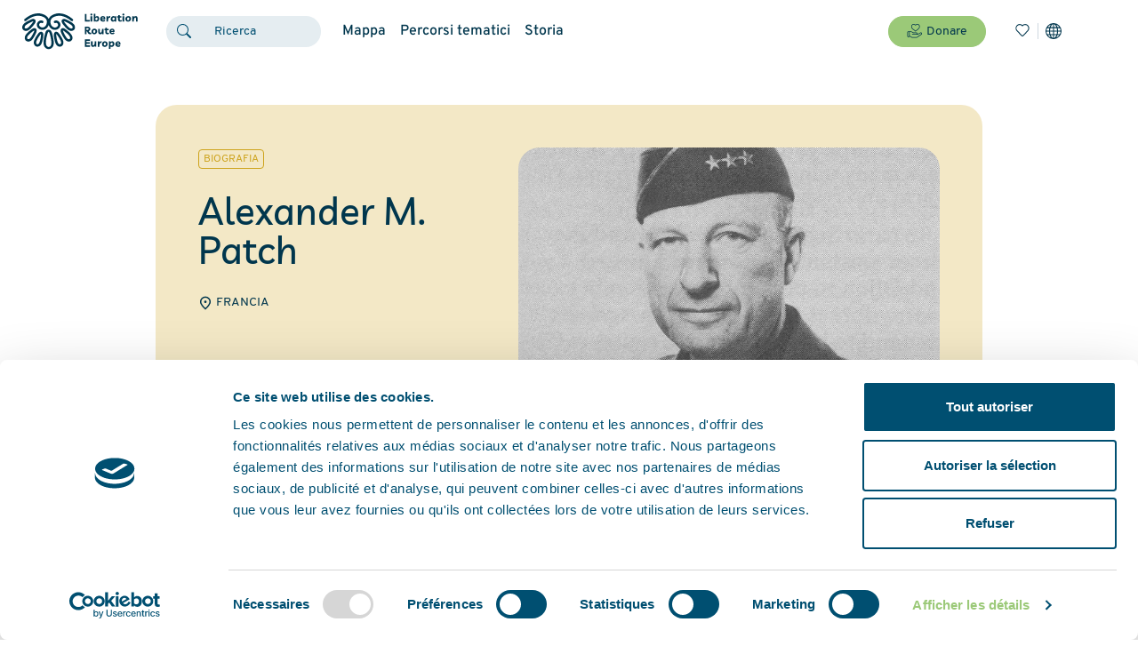

--- FILE ---
content_type: text/html; charset=utf-8
request_url: https://www.liberationroute.com/it/stories/14/alexander-m-patch
body_size: 36511
content:
<!DOCTYPE html><html lang="it"><head><meta name="viewport" content="width=device-width"/><meta charSet="utf-8"/><script id="Cookiebot" src="https://consent.cookiebot.com/uc.js" data-cbid="22484082-9cef-4310-9f1b-1a73776696ac" data-blockingmode="auto" type="text/javascript"></script><script async="" src="https://www.googletagmanager.com/gtag/js?id=G-SZSSB8964X"></script><script>
						window.dataLayer = window.dataLayer || [];
						function gtag(){dataLayer.push(arguments);}
						gtag('js', new Date());
						gtag('config', 'G-SZSSB8964X');
					</script><script>
							(function(w,d,s,l,i){w[l]=w[l]||[];w[l].push({'gtm.start':
							new Date().getTime(),event:'gtm.js'});var f=d.getElementsByTagName(s)[0],
							j=d.createElement(s),dl=l!='dataLayer'?'&l='+l:'';j.async=true;j.src=
							'https://www.googletagmanager.com/gtm.js?id='+i+dl;f.parentNode.insertBefore(j,f);
							})(window,document,'script','dataLayer','GTM-W6GDTTM7');
						</script><link rel="canonical" href="https://www.liberationroute.com/stories/14/alexander-m-patch"/><link rel="alternate" href="https://www.liberationroute.com/en/stories/14/alexander-m-patch" hrefLang="en"/><link rel="alternate" href="https://www.liberationroute.com/fr/stories/14/alexander-m-patch" hrefLang="fr"/><link rel="alternate" href="https://www.liberationroute.com/de/stories/14/alexander-m-patch" hrefLang="de"/><link rel="alternate" href="https://www.liberationroute.com/nl/stories/14/alexander-m-patch" hrefLang="nl"/><link rel="alternate" href="https://www.liberationroute.com/pl/stories/14/alexander-m-patch" hrefLang="pl"/><link rel="alternate" href="https://www.liberationroute.com/it/stories/14/alexander-m-patch" hrefLang="it"/><link rel="apple-touch-icon" sizes="180x180" href="/favicons/apple-touch-icon.png"/><link rel="icon" type="image/png" sizes="32x32" href="/favicons/favicon-32x32.png"/><link rel="icon" type="image/png" sizes="16x16" href="/favicons/favicon-16x16.png"/><link rel="manifest" href="/manifest.json"/><meta name="msapplication-TileColor" content="#da532c"/><meta name="theme-color" content="#ffffff"/><title>Alexander M. Patch</title><meta property="og:title" content="Alexander M. Patch"/><meta property="og:type" content="article"/><meta name="description" content="Dopo aver evacuato le forze giapponesi da Guadalcanal nel 1943, il generale Patch prense il comando della 7ª Armata degli Stati Uniti, dallo sbarco dell&#x27;operazione Dragoon nell&#x27;agosto 1944 alla resa della 19ª Armata tedesca il 5 maggio 1945. Insieme al generale francese De Lattre liberò l&#x27;Alsazia e il campo di concentramento di Dachau vicino a Monaco di Baviera."/><meta property="og:description" content="Dopo aver evacuato le forze giapponesi da Guadalcanal nel 1943, il generale Patch prense il comando della 7ª Armata degli Stati Uniti, dallo sbarco dell&#x27;operazione Dragoon nell&#x27;agosto 1944 alla resa della 19ª Armata tedesca il 5 maggio 1945. Insieme al generale francese De Lattre liberò l&#x27;Alsazia e il campo di concentramento di Dachau vicino a Monaco di Baviera."/><meta property="og:image" content="https://www.liberationroute.com/pictures/2244/alexander_patch_portrait_1280_1280_fit_90.jpg"/><meta name="next-head-count" content="25"/><link rel="preload" href="/_next/static/css/f095ede42481cea32bf8.css" as="style"/><link rel="stylesheet" href="/_next/static/css/f095ede42481cea32bf8.css" data-n-g=""/><noscript data-n-css=""></noscript><link rel="preload" href="/_next/static/chunks/webpack-7fbaa994e4241b2292a7.js" as="script"/><link rel="preload" href="/_next/static/chunks/framework.16a4dfb06613ef53312e.js" as="script"/><link rel="preload" href="/_next/static/chunks/commons.e5d38bd6dd1e93e8829b.js" as="script"/><link rel="preload" href="/_next/static/chunks/main-503f702cbc5f9b10d57d.js" as="script"/><link rel="preload" href="/_next/static/chunks/pages/_app-a81a4be92927577fab8a.js" as="script"/><link rel="preload" href="/_next/static/chunks/bd203d5c3605ca5b575e0e4f34d7a568d7393cd4.23d89faa95dccd24a4c4.js" as="script"/><link rel="preload" href="/_next/static/chunks/c52ff4bde47f463c4159917167d8d40561bc4478.21ab4778a5b76382444e.js" as="script"/><link rel="preload" href="/_next/static/chunks/aa5ffa5451fc9388243333f4fa68eeeb35f1f039.ae509038086e4bb30f61.js" as="script"/><link rel="preload" href="/_next/static/chunks/f0bb0bfaf048472fca2ef53c6c4d6c61d10becbf.4aa1cc307bc461d1d352.js" as="script"/><link rel="preload" href="/_next/static/chunks/972272edb7c1c7710773eb94826cfc31f322f5d0.4819045f702021486531.js" as="script"/><link rel="preload" href="/_next/static/chunks/309ad518ff0c01a87c7ede591266d5af7d3a9168.4563bfb99ee1241f7cb6.js" as="script"/><link rel="preload" href="/_next/static/chunks/pages/stories/%5Bid%5D/%5Bslug%5D-56fa3714446811807353.js" as="script"/></head><body><div id="__next"><header><nav class="navbar navbar-expand-lg navbar-light fixed-top"><a class="navbar-brand" aria-label="Liberation Route Europe" href="/it"><svg width="131" height="41" viewBox="0 0 131 41" fill="none" xmlns="http://www.w3.org/2000/svg"><path d="M71.3945 9.21718V0.811035H73.3257V7.52946H76.9608L76.8472 9.21718H71.3945Z" fill="currentColor"></path><path d="M78.7766 2.48267C78.4358 2.48267 78.1599 2.36907 77.949 2.15811C77.738 1.94714 77.6406 1.68749 77.6406 1.39539C77.6406 1.10328 77.738 0.843632 77.949 0.632667C78.1437 0.421702 78.4358 0.308105 78.7766 0.308105C79.1174 0.308105 79.3933 0.421702 79.6042 0.632667C79.8152 0.843632 79.9126 1.10328 79.9126 1.39539C79.9126 1.68749 79.8152 1.94714 79.6042 2.15811C79.4095 2.36907 79.1336 2.48267 78.7766 2.48267ZM79.6854 3.1967V9.21732H77.8678V3.1967H79.6854Z" fill="currentColor"></path><path d="M81.375 9.21727V0.454102H83.1925V3.19665L83.1276 4.12165C83.5658 3.44007 84.2149 3.09928 85.075 3.09928C85.6105 3.09928 86.0649 3.2291 86.4544 3.47253C86.8276 3.71595 87.1197 4.05674 87.3145 4.49489C87.5092 4.93305 87.6066 5.4199 87.6066 5.98788C87.6066 6.65323 87.4605 7.25367 87.1847 7.75674C86.9088 8.25981 86.5355 8.64928 86.0649 8.94139C85.5943 9.21727 85.075 9.36332 84.507 9.36332C84.1175 9.36332 83.7768 9.28218 83.5009 9.13613C83.2088 8.99007 82.9978 8.77911 82.8355 8.51946L82.6732 9.2335H81.375V9.21727ZM84.3285 7.75674C84.7667 7.75674 85.1075 7.59446 85.3509 7.2699C85.6105 6.94534 85.7241 6.52341 85.7241 6.02033C85.7241 5.5984 85.6268 5.25761 85.432 5.03042C85.2373 4.787 84.9776 4.6734 84.6369 4.6734C84.2311 4.6734 83.8904 4.83568 83.5982 5.17647C83.3061 5.50104 83.1601 5.93919 83.1601 6.47472C83.1601 6.8642 83.2575 7.18876 83.4684 7.41595C83.6956 7.64314 83.9715 7.75674 84.3285 7.75674Z" fill="currentColor"></path><path d="M91.9578 9.33082C91.2924 9.33082 90.7082 9.201 90.2214 8.95757C89.7345 8.71415 89.345 8.35714 89.0854 7.90275C88.8257 7.44836 88.6797 6.91284 88.6797 6.27994C88.6797 5.64705 88.8095 5.09529 89.0854 4.60845C89.3613 4.12161 89.7183 3.74836 90.1889 3.48871C90.6433 3.21283 91.1788 3.08301 91.763 3.08301C92.4284 3.08301 92.9639 3.22906 93.3858 3.53739C93.8078 3.8295 94.0999 4.26766 94.2622 4.80318C94.4244 5.35494 94.4569 5.98784 94.3595 6.7181H90.5297C90.5784 7.02643 90.7407 7.26985 91.0003 7.46459C91.26 7.65933 91.6332 7.77292 92.1038 7.77292C92.3148 7.77292 92.542 7.72424 92.7854 7.6431C93.0288 7.54573 93.2236 7.41591 93.3858 7.2374L94.392 8.30845C94.1323 8.61678 93.8078 8.87643 93.4345 9.05494C93.0288 9.24968 92.542 9.33082 91.9578 9.33082ZM91.7793 4.41371C91.4709 4.41371 91.195 4.51108 90.9841 4.70582C90.7731 4.90055 90.6271 5.1602 90.5459 5.50099H92.8016C92.8016 5.12775 92.7205 4.85187 92.542 4.68959C92.3635 4.49485 92.1038 4.41371 91.7793 4.41371Z" fill="currentColor"></path><path d="M99.8725 4.94924C99.7103 4.88433 99.4993 4.85187 99.2396 4.85187C98.8339 4.85187 98.5094 4.99792 98.2497 5.29003C98.0063 5.58213 97.8278 6.03652 97.7142 6.68564C97.6006 7.33477 97.5519 8.17863 97.5519 9.21722H95.7506V5.30626L95.7344 3.18038H97.5519L97.4708 4.68959C97.6817 4.12161 97.9739 3.69967 98.3309 3.45625C98.6879 3.21283 99.0774 3.08301 99.4831 3.08301C99.6129 3.08301 99.7427 3.08301 99.8563 3.09924C99.9699 3.11546 100.084 3.14792 100.213 3.18038L99.8725 4.94924Z" fill="currentColor"></path><path d="M106.805 3.21283V9.21722H104.988L105.053 8.32468C104.614 9.00626 103.982 9.34705 103.121 9.34705C102.586 9.34705 102.132 9.21722 101.742 8.9738C101.353 8.73038 101.077 8.38959 100.882 7.95143C100.687 7.51327 100.59 7.02643 100.59 6.45845C100.59 5.7931 100.736 5.19266 101.012 4.68959C101.288 4.18652 101.661 3.79704 102.132 3.50494C102.602 3.22906 103.121 3.08301 103.689 3.08301C104.063 3.08301 104.403 3.16415 104.696 3.3102C104.988 3.45625 105.215 3.66722 105.377 3.92687L105.523 3.21283H106.805ZM103.852 4.67336C103.414 4.67336 103.073 4.83564 102.829 5.1602C102.586 5.48476 102.456 5.89047 102.456 6.40977C102.456 6.84792 102.553 7.17249 102.748 7.41591C102.943 7.65933 103.203 7.77292 103.527 7.77292C103.933 7.77292 104.274 7.61064 104.566 7.26985C104.858 6.94529 105.004 6.50713 105.004 5.97161C105.004 5.5659 104.907 5.25757 104.696 5.03038C104.485 4.78696 104.209 4.67336 103.852 4.67336Z" fill="currentColor"></path><path d="M111.201 9.33104C110.455 9.33104 109.871 9.12008 109.433 8.71438C108.994 8.29245 108.783 7.75692 108.8 7.07534L108.848 4.68981H107.858V3.1806H108.881L108.897 1.94727H110.698L110.682 3.1806H112.565V4.68981H110.666L110.633 6.86438C110.633 7.15648 110.715 7.36745 110.861 7.52973C111.007 7.69201 111.234 7.77315 111.542 7.77315C111.721 7.77315 111.883 7.75692 112.045 7.70824C112.208 7.65955 112.37 7.57841 112.548 7.44859L113.068 8.82797C112.646 9.16876 112.029 9.33104 111.201 9.33104Z" fill="currentColor"></path><path d="M114.756 2.48267C114.415 2.48267 114.139 2.36907 113.928 2.15811C113.717 1.94714 113.62 1.68749 113.62 1.39539C113.62 1.10328 113.717 0.843632 113.928 0.632667C114.123 0.421702 114.415 0.308105 114.756 0.308105C115.097 0.308105 115.373 0.421702 115.584 0.632667C115.795 0.843632 115.892 1.10328 115.892 1.39539C115.892 1.68749 115.795 1.94714 115.584 2.15811C115.389 2.36907 115.113 2.48267 114.756 2.48267ZM115.681 3.1967V9.21732H113.864V3.1967H115.681Z" fill="currentColor"></path><path d="M120.305 3.09912C121.246 3.09912 121.976 3.375 122.512 3.91053C123.047 4.44605 123.307 5.17632 123.307 6.08509C123.307 6.70176 123.177 7.26974 122.901 7.75658C122.625 8.24342 122.252 8.6329 121.765 8.925C121.279 9.21711 120.694 9.34693 120.029 9.34693C119.104 9.34693 118.357 9.07106 117.838 8.53553C117.303 8 117.043 7.26974 117.043 6.37719C117.043 5.7443 117.173 5.19254 117.449 4.68947C117.725 4.20263 118.098 3.81316 118.585 3.52105C119.071 3.22895 119.639 3.09912 120.305 3.09912ZM120.126 7.75658C120.532 7.75658 120.857 7.61053 121.084 7.3022C121.327 6.99386 121.441 6.58816 121.441 6.06886C121.441 5.6307 121.327 5.27368 121.116 5.03026C120.905 4.78684 120.613 4.65702 120.24 4.65702C119.834 4.65702 119.51 4.80307 119.266 5.1114C119.023 5.41974 118.909 5.82544 118.909 6.34474C118.909 6.7829 119.007 7.12369 119.218 7.38334C119.445 7.64298 119.737 7.75658 120.126 7.75658Z" fill="currentColor"></path><path d="M124.703 9.21748V3.19686H126.504L126.423 4.49511C126.667 4.05695 126.975 3.71616 127.365 3.47274C127.754 3.22932 128.176 3.11572 128.647 3.11572C129.361 3.11572 129.896 3.35914 130.253 3.84599C130.61 4.33283 130.789 5.03064 130.772 5.93941L130.756 9.24994H128.939L128.955 6.06923C128.955 5.66353 128.906 5.33897 128.776 5.12801C128.647 4.91704 128.436 4.80344 128.16 4.80344C127.916 4.80344 127.705 4.86836 127.511 5.01441C127.316 5.16046 127.137 5.38765 126.991 5.71222C126.845 6.03678 126.732 6.49116 126.634 7.07537C126.553 7.64336 126.504 8.37362 126.488 9.23371H124.703V9.21748Z" fill="currentColor"></path><path d="M78.4045 21.6156L78.8588 23.1086C78.6803 23.2384 78.4694 23.352 78.1935 23.4331C77.9176 23.5143 77.6417 23.5467 77.3659 23.5467C76.8466 23.5467 76.4084 23.4493 76.0189 23.2384C75.6295 23.0274 75.3049 22.7191 75.0615 22.3134L74.0553 20.7068C73.9417 20.5121 73.8281 20.3822 73.6983 20.3173C73.5847 20.2362 73.4549 20.2037 73.3088 20.1875V23.4331H71.4102V15.0107H74.1689C75.3211 15.0107 76.1974 15.2379 76.7817 15.7086C77.3659 16.1792 77.658 16.8121 77.658 17.6397C77.658 18.2888 77.4632 18.8081 77.0575 19.23C76.6518 19.6357 76.1488 19.9116 75.5321 20.0414C75.7917 20.1713 76.0189 20.3822 76.2137 20.6743L76.6194 21.291C76.879 21.6643 77.2036 21.859 77.6093 21.859C77.7553 21.859 77.9014 21.8428 78.0312 21.8103C78.1448 21.7616 78.2746 21.6967 78.4045 21.6156ZM74.0391 16.5849H73.2764V18.6621H74.0229C74.6233 18.6621 75.0452 18.5809 75.3049 18.4024C75.5645 18.2401 75.6944 17.9643 75.6944 17.6072C75.6944 17.2502 75.5483 16.9743 75.2562 16.8121C74.9803 16.666 74.5746 16.5849 74.0391 16.5849Z" fill="currentColor"></path><path d="M82.2501 17.2988C83.1914 17.2988 83.9216 17.5747 84.4571 18.1102C84.9927 18.6458 85.2523 19.376 85.2523 20.2848C85.2523 20.9015 85.1225 21.4694 84.8466 21.9563C84.5707 22.4431 84.1975 22.8326 83.7107 23.1247C83.2238 23.4168 82.6396 23.5466 81.9742 23.5466C81.0492 23.5466 80.3028 23.2708 79.7835 22.7352C79.2479 22.1997 78.9883 21.4694 78.9883 20.5769C78.9883 19.944 79.1181 19.3923 79.394 18.8892C79.6699 18.4023 80.0431 18.0129 80.5299 17.7208C81.0168 17.4449 81.601 17.2988 82.2501 17.2988ZM82.0716 21.9725C82.4773 21.9725 82.8019 21.8265 83.0291 21.5181C83.2725 21.2098 83.3861 20.8041 83.3861 20.2848C83.3861 19.8466 83.2725 19.4896 83.0615 19.2462C82.8506 19.0028 82.5585 18.873 82.1852 18.873C81.7795 18.873 81.4549 19.019 81.2115 19.3273C80.9681 19.6357 80.8545 20.0414 80.8545 20.5607C80.8545 20.9988 80.9519 21.3396 81.1628 21.5993C81.39 21.8427 81.6821 21.9725 82.0716 21.9725Z" fill="currentColor"></path><path d="M88.6286 23.5469C87.9308 23.5469 87.4115 23.3035 87.0545 22.8329C86.6975 22.3623 86.519 21.6969 86.5352 20.8531L86.5514 17.3965H88.369L88.3527 20.707C88.3527 21.064 88.4177 21.3399 88.5475 21.5509C88.6773 21.7618 88.872 21.8592 89.1317 21.8592C89.3589 21.8592 89.5699 21.7943 89.7646 21.6482C89.9593 21.5022 90.1216 21.275 90.2677 20.9342C90.4137 20.6096 90.5273 20.1553 90.6085 19.571C90.6896 18.9868 90.7383 18.2728 90.7383 17.3965H92.4909V23.4171H90.6734L90.7545 22.2487C90.5111 22.6544 90.219 22.9789 89.862 23.1899C89.4887 23.4333 89.083 23.5469 88.6286 23.5469Z" fill="currentColor"></path><path d="M96.8742 23.5469C96.1277 23.5469 95.5435 23.3359 95.1054 22.9302C94.6672 22.5083 94.4562 21.9727 94.4725 21.2912L94.5212 18.9056H93.5312V17.3964H94.5536L94.5698 16.1631H96.3712L96.3549 17.3964H98.2374V18.9056H96.3387L96.3062 21.0802C96.3062 21.3723 96.3874 21.5833 96.5334 21.7455C96.6795 21.9078 96.9067 21.989 97.215 21.989C97.3935 21.989 97.5558 21.9727 97.7181 21.9241C97.8804 21.8754 98.0427 21.7942 98.2212 21.6644L98.7405 23.0438C98.3023 23.3846 97.7019 23.5469 96.8742 23.5469Z" fill="currentColor"></path><path d="M102.372 23.5466C101.706 23.5466 101.122 23.4168 100.635 23.1734C100.149 22.93 99.7591 22.573 99.4995 22.1186C99.2236 21.6642 99.0938 21.1287 99.0938 20.4958C99.0938 19.8629 99.2236 19.3111 99.4995 18.8243C99.7753 18.3374 100.132 17.9642 100.603 17.7045C101.057 17.4287 101.593 17.2988 102.177 17.2988C102.842 17.2988 103.378 17.4449 103.8 17.7532C104.222 18.0453 104.514 18.4835 104.676 19.019C104.838 19.5708 104.871 20.2037 104.774 20.9339H100.944C100.992 21.2423 101.155 21.4857 101.414 21.6804C101.69 21.8751 102.047 21.9887 102.518 21.9887C102.729 21.9887 102.956 21.9401 103.199 21.8589C103.443 21.7616 103.638 21.6317 103.8 21.4532L104.806 22.5243C104.546 22.8326 104.222 23.0923 103.849 23.2708C103.459 23.4493 102.972 23.5466 102.372 23.5466ZM102.21 18.6133C101.901 18.6133 101.625 18.7107 101.414 18.9054C101.203 19.1001 101.057 19.3598 100.976 19.7006H103.232C103.232 19.3273 103.151 19.0515 102.972 18.8892C102.794 18.7107 102.534 18.6133 102.21 18.6133Z" fill="currentColor"></path><path d="M77.1555 30.8984H73.2932V32.5699H76.9121V34.2414H73.2932V35.9778H77.2691L77.1555 37.6493H71.3945V29.2432H77.1555V30.8984Z" fill="currentColor"></path><path d="M80.4333 37.7466C79.7355 37.7466 79.2162 37.5032 78.8592 37.0326C78.5022 36.562 78.3237 35.8966 78.3399 35.0528L78.3561 31.5962H80.1737L80.1574 34.9067C80.1574 35.2637 80.2223 35.5396 80.3522 35.7506C80.482 35.9615 80.6767 36.0589 80.9526 36.0589C81.1798 36.0589 81.3908 35.994 81.5855 35.8479C81.7802 35.7019 81.9425 35.4747 82.0886 35.1339C82.2346 34.8094 82.3482 34.355 82.4294 33.7708C82.5105 33.1865 82.5592 32.4725 82.5592 31.5962H84.3118V37.6168H82.4943L82.5754 36.4484C82.332 36.8541 82.0399 37.1787 81.6829 37.3896C81.2934 37.633 80.8877 37.7466 80.4333 37.7466Z" fill="currentColor"></path><path d="M90.1069 33.3653C89.9446 33.3003 89.7337 33.2679 89.474 33.2679C89.0683 33.2679 88.7438 33.4139 88.4841 33.706C88.2245 33.9981 88.0622 34.4525 87.9486 35.1017C87.835 35.7508 87.7863 36.5946 87.7863 37.6332H85.985V33.7223L85.9688 31.5964H87.7863L87.7052 33.1056C87.9161 32.5376 88.2082 32.1157 88.5652 31.8723C88.9223 31.6288 89.3117 31.499 89.7174 31.499C89.8473 31.499 89.9771 31.499 90.0907 31.5153C90.2043 31.5315 90.3179 31.5639 90.4477 31.5964L90.1069 33.3653Z" fill="currentColor"></path><path d="M94.0509 31.5151C94.9921 31.5151 95.7224 31.791 96.2579 32.3265C96.7935 32.8621 97.0531 33.5923 97.0531 34.5011C97.0531 35.1178 96.9233 35.6858 96.6474 36.1726C96.3715 36.6594 95.9983 37.0489 95.5114 37.341C95.0246 37.6331 94.4404 37.7629 93.775 37.7629C92.85 37.7629 92.1035 37.4871 91.5842 36.9515C91.0487 36.416 90.7891 35.6858 90.7891 34.7932C90.7891 34.1603 90.9189 33.6086 91.1948 33.1055C91.4706 32.6186 91.8439 32.2292 92.3307 31.9371C92.8338 31.645 93.4018 31.5151 94.0509 31.5151ZM93.8724 36.1726C94.2781 36.1726 94.6027 36.0265 94.8299 35.7182C95.0733 35.4099 95.1869 35.0042 95.1869 34.4849C95.1869 34.0467 95.0733 33.6897 94.8623 33.4463C94.6514 33.2029 94.3592 33.073 93.986 33.073C93.5803 33.073 93.2557 33.2191 93.0123 33.5274C92.7689 33.8358 92.6553 34.2415 92.6553 34.7608C92.6553 35.1989 92.7527 35.5397 92.9636 35.7994C93.1908 36.0428 93.4992 36.1726 93.8724 36.1726Z" fill="currentColor"></path><path d="M98.4453 40.0024V31.6125H100.263L100.198 32.5375C100.636 31.8559 101.269 31.5151 102.129 31.5151C102.665 31.5151 103.119 31.645 103.508 31.8884C103.882 32.1318 104.174 32.4726 104.369 32.9108C104.563 33.3489 104.661 33.8358 104.661 34.4037C104.661 35.0691 104.531 35.6695 104.239 36.1726C103.963 36.6757 103.59 37.0651 103.119 37.3572C102.648 37.6331 102.129 37.7792 101.561 37.7792C101.285 37.7792 101.042 37.7467 100.815 37.6656C100.587 37.5844 100.393 37.4708 100.214 37.341L100.23 37.6656V40.0349H98.4453V40.0024ZM101.399 36.1726C101.837 36.1726 102.178 36.0103 102.421 35.6858C102.681 35.3612 102.794 34.9393 102.794 34.4362C102.794 34.0143 102.697 33.6735 102.502 33.4463C102.308 33.2029 102.048 33.0893 101.707 33.0893C101.301 33.0893 100.961 33.2515 100.669 33.5923C100.376 33.9169 100.23 34.3551 100.23 34.8906C100.23 35.2801 100.328 35.6046 100.539 35.8318C100.766 36.059 101.042 36.1726 101.399 36.1726Z" fill="currentColor"></path><path d="M109.027 37.7468C108.362 37.7468 107.778 37.617 107.291 37.3736C106.804 37.1302 106.414 36.7732 106.155 36.3188C105.879 35.8644 105.749 35.3289 105.749 34.696C105.749 34.0631 105.879 33.5113 106.155 33.0245C106.431 32.5376 106.788 32.1644 107.258 31.9047C107.713 31.6288 108.248 31.499 108.832 31.499C109.498 31.499 110.033 31.6451 110.455 31.9534C110.877 32.2455 111.169 32.6837 111.331 33.2192C111.494 33.771 111.526 34.4038 111.429 35.1341H107.599C107.648 35.4424 107.81 35.6859 108.07 35.8806C108.346 36.0753 108.703 36.1889 109.173 36.1889C109.384 36.1889 109.611 36.1403 109.855 36.0591C110.098 35.9617 110.293 35.8319 110.455 35.6534L111.461 36.7245C111.202 37.0328 110.877 37.2924 110.504 37.471C110.114 37.6495 109.628 37.7468 109.027 37.7468ZM108.865 32.8297C108.556 32.8297 108.281 32.9271 108.07 33.1218C107.859 33.3166 107.713 33.5762 107.631 33.917H109.887C109.887 33.5438 109.806 33.2679 109.628 33.1056C109.449 32.9109 109.189 32.8297 108.865 32.8297Z" fill="currentColor"></path><path d="M37.6902 18.6136C37.5117 18.6136 37.3331 18.6136 37.1709 18.5974C34.4445 18.354 32.059 16.4877 30.9393 13.7452L30.7283 13.2097L30.5173 13.7452C29.3976 16.4877 27.0121 18.354 24.2858 18.5974C24.1235 18.6136 23.945 18.6136 23.7665 18.6136C22.1112 18.6136 20.391 17.932 19.1577 16.7961C18.0055 15.725 17.3888 14.3456 17.4051 12.9013C17.4213 11.2298 18.4112 9.57457 19.9042 8.6658C20.6344 8.22764 21.4458 7.98422 22.241 7.98422C22.9064 7.98422 23.5555 8.1465 24.1722 8.45483C24.8213 8.79562 25.0809 9.5908 24.7564 10.2399C24.5292 10.6943 24.0748 10.9702 23.5717 10.9702C23.3608 10.9702 23.166 10.9215 22.9713 10.8241C22.7441 10.7105 22.5007 10.6456 22.241 10.6456C21.9165 10.6456 21.5919 10.743 21.2673 10.9377C20.5533 11.3597 20.0665 12.1711 20.0665 12.9338C20.0502 13.7939 20.5533 14.443 20.9752 14.8325C21.7055 15.5141 22.7928 15.936 23.7665 15.936C23.8638 15.936 23.9612 15.936 24.0586 15.9198C25.8437 15.7575 27.4989 14.3619 28.1643 12.4632C29.495 8.6658 28.4239 5.84211 24.9511 4.08948C23.0849 3.14825 21.0888 2.67763 18.9792 2.67763C16.9182 2.67763 11.4493 3.24562 5.36382 8.51974C5.1204 8.73071 4.81206 8.84431 4.4875 8.84431C4.09803 8.84431 3.74101 8.68203 3.48136 8.38992C3.25417 8.11404 3.14057 7.77325 3.1568 7.41624C3.18925 7.05922 3.35154 6.73466 3.61119 6.50746C5.29891 5.03071 8.80417 2.3693 13.1858 0.941229C15.1494 0.324562 17.0967 0 18.9467 0C21.4458 0 23.8638 0.584211 26.1195 1.72018C28.1643 2.75877 29.641 4.15439 30.5011 5.85834L30.7121 6.28027L30.923 5.85834C31.7831 4.15439 33.2599 2.75877 35.3046 1.72018C37.5603 0.584211 39.9783 0 42.4774 0C44.3274 0 46.2748 0.324562 48.2384 0.957457C52.6362 2.3693 56.1253 5.04693 57.813 6.52369C58.0889 6.75088 58.2511 7.07545 58.2674 7.43246C58.2998 7.78948 58.1862 8.13027 57.9428 8.40615C57.6832 8.69825 57.3261 8.86053 56.9367 8.86053C56.6121 8.86053 56.3038 8.74694 56.0604 8.53597C49.9748 3.26184 44.5222 2.69386 42.445 2.69386C40.3516 2.69386 38.3393 3.16448 36.4731 4.10571C33.0002 5.85834 31.9292 8.6658 33.2599 12.4794C33.9252 14.3943 35.5805 15.7899 37.3656 15.9522C37.463 15.9684 37.5603 15.9684 37.6415 15.9684C38.6314 15.9684 39.7024 15.5465 40.4327 14.8649C40.8546 14.4755 41.3415 13.8263 41.3415 12.9662C41.3253 12.2035 40.8384 11.4083 40.1406 10.9702C39.816 10.7754 39.4915 10.6781 39.1669 10.6781C38.9235 10.6781 38.6801 10.743 38.4367 10.8566C38.2419 10.954 38.0472 11.0026 37.8362 11.0026C37.3331 11.0026 36.8788 10.7268 36.6516 10.2724C36.3108 9.62325 36.5867 8.81185 37.2358 8.48729C37.8524 8.17896 38.5016 8.01667 39.1669 8.01667C39.9621 8.01667 40.7735 8.24387 41.5038 8.69825C42.9967 9.5908 43.9704 11.2623 44.0029 12.9338C44.0191 14.3781 43.4024 15.7575 42.2503 16.8285C41.0656 17.932 39.3454 18.6136 37.6902 18.6136Z" fill="currentColor"></path><path d="M30.535 20.7719C30.4214 20.8368 30.1131 21.0802 29.7561 21.8916C29.4477 22.6219 29.2368 23.4495 29.0907 24.0662C29.0583 24.1798 29.042 24.2771 29.0096 24.3745C28.3118 27.1171 27.6627 30.0381 27.614 32.732C27.5815 34.5171 27.9385 36.8214 29.8372 37.6815C30.1456 37.8276 30.4377 37.8925 30.746 37.8925C30.7622 37.8925 30.7947 37.8925 30.8109 37.8925C31.882 37.86 33.0017 36.935 33.4236 35.7504C34.0403 34.0464 33.7969 32.0179 33.5697 30.2328C33.2938 28.0745 32.8394 25.8513 32.1416 23.4495C31.4925 21.1938 30.9245 20.8043 30.6973 20.7394L30.5999 20.707L30.535 20.7719ZM30.746 40.278C30.0157 40.278 29.3017 40.1158 28.6201 39.8074C26.8999 39.0122 24.8552 37.146 24.9526 32.6995C25.0013 29.7785 25.6828 26.7276 26.4131 23.8552C26.4293 23.7741 26.4618 23.6767 26.478 23.5631C26.8837 21.9078 27.7276 18.435 30.5513 18.3701C30.5837 18.3701 30.6162 18.3701 30.6486 18.3701C33.4561 18.3701 34.3811 21.6482 34.7381 22.8815C35.4521 25.3969 35.939 27.7175 36.2311 29.9894C36.4907 32.0179 36.7666 34.3061 35.9714 36.4969C35.1925 38.6552 33.1153 40.2131 30.9083 40.278C30.8596 40.278 30.7947 40.278 30.746 40.278Z" fill="currentColor"></path><path d="M21.7383 23.6281C21.43 23.904 21.0243 24.407 20.5212 25.1535C20.4725 25.2184 20.4239 25.2996 20.3752 25.3483C19.1581 27.1009 17.9085 28.9671 17.1458 30.8334C16.4642 32.4562 16.4804 33.722 17.1782 34.4847C17.3243 34.6307 17.4704 34.7443 17.6489 34.793C17.7787 34.8417 17.9085 34.8579 18.0546 34.8579C18.5901 34.8579 19.2068 34.5496 19.5962 34.0952C20.4239 33.1215 20.7809 31.7421 21.1379 30.3952C21.5598 28.8211 21.8682 27.1334 22.0791 25.2671C22.144 24.618 22.1603 24.1149 22.1278 23.7579L22.0791 23.3198L21.7383 23.6281ZM18.0546 37.5193C17.6002 37.5193 17.1782 37.4544 16.7725 37.3084C16.1883 37.0974 15.669 36.7566 15.2309 36.286C13.8028 34.7281 13.6081 32.4237 14.6954 29.811C15.5717 27.7176 16.9024 25.6891 18.2006 23.8228L18.3304 23.6443C19.0445 22.6219 20.359 20.707 22.0954 20.707C22.3875 20.707 22.6796 20.7557 22.9554 20.8693C25.1625 21.6645 24.8379 24.618 24.7243 25.5917C24.4971 27.5877 24.1726 29.3891 23.7182 31.093C23.3287 32.5698 22.8418 34.4035 21.6247 35.8316C20.7322 36.8864 19.3853 37.5193 18.0546 37.5193Z" fill="currentColor"></path><path d="M3.96796 16.65C4.24383 16.9584 4.71445 17.1369 5.24998 17.1369C5.50963 17.1369 5.76928 17.0882 6.0127 17.007C7.21357 16.5851 8.21972 15.5627 9.1934 14.5728C10.3456 13.4044 11.4491 12.1062 12.5526 10.5969C12.9421 10.0776 13.2017 9.63949 13.3478 9.31492L13.5263 8.90922L13.0881 9.00659C12.6824 9.08773 12.082 9.33115 11.2706 9.72063H11.2219C11.157 9.75308 11.0921 9.78554 11.0272 9.818C9.09603 10.7268 7.08375 11.7329 5.4934 12.9662C4.09778 14.0373 3.48112 15.1408 3.70831 16.1469C3.75699 16.3417 3.83813 16.504 3.96796 16.65ZM5.24998 19.7983C3.9355 19.7983 2.70217 19.2627 1.93945 18.3702C1.53375 17.8996 1.25787 17.3478 1.11182 16.7149C0.641201 14.654 1.61489 12.5605 3.87059 10.8241C5.67191 9.44475 7.83024 8.35747 9.90744 7.38378L10.1022 7.28641C10.8973 6.91317 12.2118 6.28027 13.4614 6.28027C14.3215 6.28027 14.9868 6.57238 15.5061 7.18905C17.0316 8.99036 15.2627 11.3759 14.6947 12.1548C13.4938 13.7939 12.3092 15.1895 11.0759 16.4553C10.0048 17.5426 8.65787 18.8895 6.88901 19.5224C6.36971 19.7009 5.81796 19.7983 5.24998 19.7983Z" fill="currentColor"></path><path d="M7.00443 28.8538L7.03689 28.87C7.26408 29.0323 7.57242 29.1296 7.91321 29.1296C8.31891 29.1296 8.75707 28.9998 9.09786 28.7726C10.1689 28.091 10.9316 26.8739 11.6619 25.6893C12.522 24.3099 13.3172 22.7845 14.0637 21.0643C14.3233 20.4801 14.4856 19.9932 14.5505 19.6362L14.6316 19.1981L14.2259 19.3928C13.8527 19.5713 13.3172 19.9283 12.6031 20.4801C12.5382 20.5288 12.4733 20.5937 12.4084 20.6261C10.7207 21.9406 8.98426 23.3524 7.70224 24.9103C6.5825 26.2735 6.22549 27.4744 6.66365 28.4156C6.76101 28.6103 6.85838 28.7564 7.00443 28.8538ZM7.91321 31.791C6.98821 31.791 6.11189 31.5152 5.44654 31.0121C4.94347 30.6389 4.55399 30.1682 4.27812 29.584C3.36934 27.6691 3.85619 25.4134 5.67373 23.2388C7.13426 21.4862 9.00049 19.9445 10.8018 18.5489L10.9803 18.4029C11.7755 17.77 13.2685 16.6016 14.7128 16.6016C15.2645 16.6016 15.7676 16.7801 16.222 17.1209C18.1044 18.5327 16.9198 21.259 16.5303 22.1516C15.7189 23.9853 14.8751 25.6081 13.9501 27.1174C13.1387 28.4156 12.1325 30.0222 10.5584 31.0283C9.74698 31.5152 8.82198 31.791 7.91321 31.791Z" fill="currentColor"></path><path d="M39.2637 23.7743C39.215 24.1313 39.2312 24.6343 39.3124 25.2835C39.5233 27.1497 39.8317 28.8212 40.2536 30.4115C40.6106 31.7585 40.9676 33.1379 41.7953 34.1115C42.1847 34.5822 42.8014 34.8743 43.3369 34.8743C43.483 34.8743 43.629 34.858 43.7426 34.8094C43.9211 34.7444 44.0672 34.6471 44.2132 34.501C44.911 33.7383 44.9273 32.4725 44.2619 30.8497C43.483 28.9835 42.2496 27.1172 41.0325 25.3646C41.0001 25.3159 40.9514 25.251 40.9189 25.1861L40.9027 25.1536C40.3996 24.4234 39.9777 23.9041 39.6856 23.6282L39.3448 23.3361L39.2637 23.7743ZM43.3369 37.5194C42.0062 37.5194 40.6593 36.8865 39.7505 35.8155C38.5334 34.3874 38.0466 32.5536 37.6571 31.0769C37.2027 29.3729 36.8781 27.5716 36.651 25.5756C36.6023 25.0887 36.4887 24.0826 36.6672 23.1089C36.8944 21.9567 37.4786 21.194 38.4198 20.8532C38.7119 20.7558 39.004 20.6909 39.2799 20.6909C41.0163 20.6909 42.3308 22.6058 43.0448 23.6282L43.1746 23.8067C44.4891 25.6729 45.8198 27.7015 46.6961 29.7949C47.7834 32.4076 47.5887 34.712 46.1606 36.2699C45.7224 36.7405 45.2032 37.0813 44.6189 37.2922C44.2132 37.4545 43.7913 37.5194 43.3369 37.5194Z" fill="currentColor"></path><path d="M48.0598 9.31481C48.2059 9.63937 48.4655 10.0775 48.855 10.5968C49.9747 12.106 51.062 13.4043 52.2142 14.5727C53.1879 15.5626 54.194 16.585 55.3949 17.0069C55.6383 17.0881 55.898 17.1367 56.1576 17.1367C56.6932 17.1367 57.1638 16.9582 57.4396 16.6337C57.5532 16.4876 57.6344 16.3253 57.6831 16.1306C57.9103 15.1245 57.2936 14.021 55.898 12.9499C54.2914 11.7166 52.2953 10.7104 50.3642 9.80165C50.2993 9.7692 50.2181 9.73674 50.137 9.70428C49.3256 9.31481 48.7252 9.08762 48.3195 8.99025L47.8813 8.89288L48.0598 9.31481ZM56.1414 19.7982C55.5734 19.7982 55.0217 19.7008 54.5024 19.5223C52.7335 18.8894 51.4028 17.5424 50.3155 16.4552C49.0822 15.1894 47.8975 13.7938 46.7129 12.171C46.4208 11.7815 45.8203 10.9538 45.4958 10.0288C45.1225 8.90911 45.2524 7.96788 45.8853 7.20516C46.4046 6.58849 47.0699 6.29639 47.93 6.29639C49.1633 6.29639 50.494 6.92928 51.2892 7.30253L51.4839 7.3999C53.5449 8.37358 55.7195 9.46086 57.5208 10.8403C59.7603 12.5604 60.7502 14.6539 60.2796 16.731C60.1335 17.3477 59.8576 17.9157 59.4519 18.3863C58.6892 19.2626 57.4559 19.7982 56.1414 19.7982Z" fill="currentColor"></path><path d="M46.8407 19.6687C46.9056 20.0257 47.0678 20.4963 47.3275 21.0967C48.074 22.8169 48.8692 24.3261 49.7292 25.7217C50.4595 26.9064 51.2222 28.1235 52.2933 28.8051C52.6503 29.0323 53.0722 29.1459 53.4942 29.1459C53.835 29.1459 54.1433 29.0647 54.3705 28.8862C54.5165 28.7726 54.6301 28.6266 54.7275 28.4481C55.1657 27.5231 54.8086 26.306 53.6889 24.9428C52.4069 23.3849 50.6705 21.9568 48.9828 20.6586C48.9178 20.6099 48.8529 20.5612 48.788 20.5125C48.0902 19.9608 47.5385 19.5875 47.1652 19.4252L46.7595 19.2305L46.8407 19.6687ZM53.4779 31.791C52.5529 31.791 51.6442 31.5314 50.8652 31.0283C49.2749 30.0222 48.2687 28.4156 47.4735 27.1174C46.5323 25.6244 45.6885 24.0016 44.8933 22.1516C44.6985 21.6972 44.2928 20.7722 44.1792 19.7823C44.0494 18.6138 44.3902 17.7213 45.1854 17.1209C45.6398 16.7801 46.1428 16.6016 46.6946 16.6016C48.1389 16.6016 49.6319 17.77 50.4271 18.4029L50.6056 18.5489C52.4069 19.9445 54.2731 21.4862 55.7336 23.2388C57.5512 25.4134 58.038 27.6691 57.1293 29.584C56.8534 30.1682 56.4639 30.6389 55.9608 31.0121C55.2793 31.5152 54.4029 31.791 53.4779 31.791Z" fill="currentColor"></path></svg></a><button class="navbar-toggler" type="button" data-toggle="collapse"><div class="navbar-toggler-icon-animated "><span></span><span></span><span></span></div></button><div class="navbar-collapse collapse" id="navbar"><div class="mr-auto navbar-nav"><a class="btn-icon d-flex align-items-center nav-link" href="/it/explore">Mappa</a><a class="btn-icon d-flex align-items-center nav-link" href="/it/themed-routes">Percorsi tematici</a><a class="btn-icon d-flex align-items-center nav-link" href="/it/learn">Storia</a></div><div class="align-items-md-center align-items-start h-100 navbar-nav"><a class="btn btn-secondary mr-2 mb-2 mb-lg-0" href="/it/donate"><svg width="18" height="18" viewBox="0 0 19 17" fill="none" xmlns="http://www.w3.org/2000/svg" class="mr-1"><path d="M17.2491 10.1854C16.7521 9.94082 16.1717 9.99129 15.7272 10.3174L12.9921 11.882C12.8426 11.9674 12.6737 12.0159 12.5029 12.0295C12.5864 11.8529 12.633 11.6588 12.633 11.453C12.633 10.7037 12.0234 10.0942 11.2741 10.0942H7.71595L7.25977 9.75059C6.39013 9.09835 5.34383 8.73729 4.29172 8.73535H1.76236C1.11983 8.73535 0.597656 9.25753 0.597656 9.90006V14.5589C0.597656 15.2014 1.11983 15.7236 1.76236 15.7236H2.1506C2.69995 15.7236 3.16001 15.3412 3.2823 14.8287L5.66607 16.2322C5.96307 16.4069 6.30472 16.5001 6.65024 16.5001H11.1907C11.577 16.5001 11.9497 16.3855 12.2699 16.172L17.4781 12.6837C17.4859 12.6779 17.4937 12.6721 17.4995 12.6662C17.8605 12.3867 18.0682 11.9635 18.0682 11.5054C18.0682 10.9425 17.7557 10.4358 17.2491 10.1854ZM2.53883 14.5589C2.53883 14.7724 2.36413 14.9471 2.1506 14.9471H1.76236C1.54883 14.9471 1.37413 14.7724 1.37413 14.5589V9.90006C1.37413 9.68653 1.54883 9.51182 1.76236 9.51182H2.53883V14.5589ZM17.0336 12.047L11.839 15.5256C11.6468 15.6556 11.4217 15.7236 11.1907 15.7236H6.65024C6.44254 15.7236 6.23872 15.6673 6.06013 15.5625L3.3153 13.9474V9.51182H4.30919C5.17495 9.51376 6.05819 9.81853 6.79195 10.3718L7.35295 10.793C7.42089 10.8435 7.50242 10.8706 7.58589 10.8706H11.2741C11.5944 10.8706 11.8565 11.1308 11.8565 11.453C11.8565 11.7733 11.5944 12.0354 11.2741 12.0354H6.42119C6.31054 12.0354 6.2096 12.0819 6.13972 12.1576C6.07372 12.2275 6.03295 12.3207 6.03295 12.4236C6.03295 12.6371 6.20766 12.8118 6.42119 12.8118H12.4136C12.7514 12.8118 13.0852 12.7225 13.3784 12.5556L16.1329 10.9794C16.1465 10.9716 16.162 10.9619 16.1756 10.9522C16.3911 10.7872 16.6628 10.7619 16.9055 10.8823C17.1481 11.0026 17.2918 11.2356 17.2918 11.5054C17.2918 11.717 17.1967 11.9131 17.0336 12.047Z" fill="currentColor"></path><path d="M6.85608 6.31465L10.0629 8.84594C10.1328 8.9003 10.2182 8.92941 10.3036 8.92941C10.389 8.92941 10.4744 8.9003 10.5443 8.84594L13.755 6.31076C15.1993 5.13441 15.7797 3.56788 15.3118 2.12171C14.9236 0.922059 13.9045 0.0718236 12.7767 0.00582357C12.7146 0.00194122 12.6524 0 12.5884 0C11.7265 0 10.9015 0.355235 10.3036 0.970588C9.70573 0.355235 8.88073 0 8.01885 0C7.95479 0 7.89267 0.00194122 7.83055 0.00582357C6.70273 0.0718236 5.68361 0.922059 5.29538 2.12171C4.82755 3.56788 5.40796 5.13441 6.85608 6.31465ZM6.03302 2.36047C6.32032 1.47724 7.07738 0.826941 7.8752 0.780353C7.92373 0.778412 7.97032 0.776471 8.01885 0.776471C8.79532 0.776471 9.53102 1.15888 9.9872 1.79947C10.061 1.90235 10.1774 1.96253 10.3036 1.96253C10.4298 1.96253 10.5482 1.90235 10.62 1.79947C11.1034 1.12006 11.9128 0.731824 12.732 0.780353C13.5298 0.826941 14.2869 1.47724 14.5742 2.36047C14.945 3.50771 14.4674 4.72871 13.2697 5.70512L10.3036 8.04618L7.34332 5.709C6.13979 4.72871 5.66226 3.50771 6.03302 2.36047Z" fill="currentColor"></path></svg>Donare</a><div class="mx-0 mx-md-3 my-3 my-md-0 flex-row navbar-nav"><span class="d-flex align-items-center icon"><a class="p-2" aria-label="Segnalibri" href="/it/bookmarks"><svg width="18" height="18" viewBox="0 0 22 22" fill="none" xmlns="http://www.w3.org/2000/svg"><path d="M19.7094 8.26694C19.7094 9.61387 19.1922 10.9076 18.2686 11.8646C16.1427 14.0683 14.0807 16.3661 11.8753 18.4899C11.3698 18.9696 10.5679 18.9521 10.0842 18.4507L3.73041 11.8646C1.80992 9.87386 1.80992 6.66001 3.73041 4.66927C5.66977 2.65898 8.82921 2.65898 10.7686 4.66927L10.9995 4.90866L11.2303 4.66941C12.1602 3.70505 13.4266 3.16113 14.7495 3.16113C16.0724 3.16113 17.3387 3.705 18.2686 4.66927C19.1923 5.62636 19.7094 6.92003 19.7094 8.26694Z" stroke="currentColor" stroke-width="1.30645" stroke-linejoin="round"></path></svg></a></span><a href="#" class="d-flex align-items-center icon p-2" aria-label="Impostazioni"><svg xmlns="http://www.w3.org/2000/svg" viewBox="0 0 16 16" width="18" height="18" fill="currentColor"><path d="M0 8a8 8 0 1 1 16 0A8 8 0 0 1 0 8zm7.5-6.923c-.67.204-1.335.82-1.887 1.855A7.97 7.97 0 0 0 5.145 4H7.5V1.077zM4.09 4a9.267 9.267 0 0 1 .64-1.539 6.7 6.7 0 0 1 .597-.933A7.025 7.025 0 0 0 2.255 4H4.09zm-.582 3.5c.03-.877.138-1.718.312-2.5H1.674a6.958 6.958 0 0 0-.656 2.5h2.49zM4.847 5a12.5 12.5 0 0 0-.338 2.5H7.5V5H4.847zM8.5 5v2.5h2.99a12.495 12.495 0 0 0-.337-2.5H8.5zM4.51 8.5a12.5 12.5 0 0 0 .337 2.5H7.5V8.5H4.51zm3.99 0V11h2.653c.187-.765.306-1.608.338-2.5H8.5zM5.145 12c.138.386.295.744.468 1.068.552 1.035 1.218 1.65 1.887 1.855V12H5.145zm.182 2.472a6.696 6.696 0 0 1-.597-.933A9.268 9.268 0 0 1 4.09 12H2.255a7.024 7.024 0 0 0 3.072 2.472zM3.82 11a13.652 13.652 0 0 1-.312-2.5h-2.49c.062.89.291 1.733.656 2.5H3.82zm6.853 3.472A7.024 7.024 0 0 0 13.745 12H11.91a9.27 9.27 0 0 1-.64 1.539 6.688 6.688 0 0 1-.597.933zM8.5 12v2.923c.67-.204 1.335-.82 1.887-1.855.173-.324.33-.682.468-1.068H8.5zm3.68-1h2.146c.365-.767.594-1.61.656-2.5h-2.49a13.65 13.65 0 0 1-.312 2.5zm2.802-3.5a6.959 6.959 0 0 0-.656-2.5H12.18c.174.782.282 1.623.312 2.5h2.49zM11.27 2.461c.247.464.462.98.64 1.539h1.835a7.024 7.024 0 0 0-3.072-2.472c.218.284.418.598.597.933zM10.855 4a7.966 7.966 0 0 0-.468-1.068C9.835 1.897 9.17 1.282 8.5 1.077V4h2.355z"></path></svg></a></div></div></div><div class="d-flex ml-auto ml-lg-0"><a class="btn btn-primary btn-circle ml-3" aria-label="Accedi" href="/it/login"><img src="/img/icons/user.svg" alt=""/></a></div></nav></header><div class="container-content"><div class="template-content"><div class="container mt-0 mt-md-5 mb-5"><div class="hero px-4 px-md-5 py-5" style="background-color:rgba(205,163,28,0.25)"><div class="row"><div class="col-md-5"><span class="chip " style="color:#CDA31C;border-color:#CDA31C">Biografia</span><h2 class="mt-3 mb-4 mr-4">Alexander M. Patch</h2><p class="category mb-5 text-uppercase d-flex align-items-center"><svg width="16" height="16" viewBox="0 0 16 16" fill="none" xmlns="http://www.w3.org/2000/svg" class="mr-1"><path d="M13.3334 6.66671C13.3334 9.61224 8.00008 14.6667 8.00008 14.6667C8.00008 14.6667 2.66675 9.61224 2.66675 6.66671C2.66675 3.72119 5.05456 1.33337 8.00008 1.33337C10.9456 1.33337 13.3334 3.72119 13.3334 6.66671Z" stroke="currentColor" stroke-width="1.5"></path><path d="M7.99992 7.33333C8.36812 7.33333 8.66659 7.03487 8.66659 6.66667C8.66659 6.29848 8.36812 6 7.99992 6C7.63172 6 7.33325 6.29848 7.33325 6.66667C7.33325 7.03487 7.63172 7.33333 7.99992 7.33333Z" fill="currentColor" stroke="currentColor" stroke-width="1.5" stroke-linecap="round" stroke-linejoin="round"></path></svg><span>Francia</span></p></div><div class="col-md-7"><div class="hero-img rounded-2 d-md-block " style="background-image:url(https://www.liberationroute.com/pictures/2244/alexander_patch_portrait_1280_1280_fit_90.jpg)"><div class="position-relative w-100 h-100"></div></div></div></div><div class="hero-actions d-flex"><div class="px-3 text-center"><button class="btn btn-circle btn-white btn-text" aria-label="Preferiti"><svg width="22" height="22" viewBox="0 0 22 22" fill="none" xmlns="http://www.w3.org/2000/svg"><path d="M19.7094 8.26694C19.7094 9.61387 19.1922 10.9076 18.2686 11.8646C16.1427 14.0683 14.0807 16.3661 11.8753 18.4899C11.3698 18.9696 10.5679 18.9521 10.0842 18.4507L3.73041 11.8646C1.80992 9.87386 1.80992 6.66001 3.73041 4.66927C5.66977 2.65898 8.82921 2.65898 10.7686 4.66927L10.9995 4.90866L11.2303 4.66941C12.1602 3.70505 13.4266 3.16113 14.7495 3.16113C16.0724 3.16113 17.3387 3.705 18.2686 4.66927C19.1923 5.62636 19.7094 6.92003 19.7094 8.26694Z" stroke="currentColor" stroke-width="1.30645" stroke-linejoin="round"></path></svg></button><p>Preferiti</p></div><div class="px-3 text-center"><button class="btn btn-circle btn-white btn-text" aria-label="Condividi"><svg width="22" height="22" viewBox="0 0 22 22" fill="none" xmlns="http://www.w3.org/2000/svg"><path d="M16.2257 19.7097C17.6688 19.7097 18.8386 18.5399 18.8386 17.0968C18.8386 15.6537 17.6688 14.4839 16.2257 14.4839C14.7826 14.4839 13.6128 15.6537 13.6128 17.0968C13.6128 18.5399 14.7826 19.7097 16.2257 19.7097Z" stroke="currentColor" stroke-width="1.5" stroke-linecap="round" stroke-linejoin="round"></path><path d="M16.2257 7.51585C17.6688 7.51585 18.8386 6.34601 18.8386 4.90294C18.8386 3.45988 17.6688 2.29004 16.2257 2.29004C14.7826 2.29004 13.6128 3.45988 13.6128 4.90294C13.6128 6.34601 14.7826 7.51585 16.2257 7.51585Z" stroke="currentColor" stroke-width="1.5" stroke-linecap="round" stroke-linejoin="round"></path><path d="M5.77404 13.613C7.2171 13.613 8.38694 12.4432 8.38694 11.0001C8.38694 9.557 7.2171 8.38721 5.77404 8.38721C4.33097 8.38721 3.16113 9.557 3.16113 11.0001C3.16113 12.4432 4.33097 13.613 5.77404 13.613Z" stroke="currentColor" stroke-width="1.5" stroke-linecap="round" stroke-linejoin="round"></path><path d="M14.0484 6.20947L7.95166 9.69334" stroke="currentColor" stroke-width="1.5"></path><path d="M7.95166 12.3066L14.0484 15.7905" stroke="currentColor" stroke-width="1.5"></path></svg></button><p>Condividi</p></div></div></div><div class="row my-5"><div class="col-md-12"><div class="d-flex gap-5"><button class="btn btn-circle btn-outline-primary text-uppercase text-small ">de</button><button class="btn btn-circle btn-outline-primary text-uppercase text-small ">fr</button><button class="btn btn-circle btn-outline-primary text-uppercase text-small ">nl</button><button class="btn btn-circle btn-outline-primary text-uppercase text-small ">pl</button><button class="btn btn-circle btn-outline-primary text-uppercase text-small active">it</button><button class="btn btn-circle btn-outline-primary text-uppercase text-small ">en</button></div></div></div></div><div id="about" class="container"><div class="row"><div class="col-md-8"><p class="text-big">Dopo aver evacuato le forze giapponesi da Guadalcanal nel 1943, il generale Patch prense il comando della 7ª Armata degli Stati Uniti, dallo sbarco dell&#x27;operazione Dragoon nell&#x27;agosto 1944 alla resa della 19ª Armata tedesca il 5 maggio 1945. Insieme al generale francese De Lattre liberò l&#x27;Alsazia e il campo di concentramento di Dachau vicino a Monaco di Baviera.</p></div></div><div class="row"><div class="col-md-8 py-5"><div class="rich-text my-3">Non si sa molto sul tenente generale Alexander Patch. Uno dei suoi subordinati, il generale Lucian Truscott, elogiò Patch come "un uomo di eccezionale integrità, un leader coraggioso e competente e un commilitone generoso". Patch evitava il linguaggio brusco e si prendeva cura dei suoi uomini. Nel marzo 1944 gli venne dato il comando della 7ª Armata degli Stati Uniti per l'invasione della Francia meridionale, nome in codice: operazione Dragoon. La 7ª Armata conteneva anche un gran numero di unità francesi che Patch lodò per il loro eroismo. L'invasione fu un successo e la 7ª Armata cominciò ad avanzare rapidamente nella valle del Rodano, incalzando le forze tedesche in ritirata. Nel giro di un mese l'esercito percorse oltre 640 chilometri e liberò molti luoghi tra cui Marsiglia, Lione e Tolone. Durante l'inverno 1944-1945 Patch e il suo esercito combatterono contro le forze tedesche sui Vosgi e vennero duramente colpiti dall'operazione Nordwind, una delle ultime offensive tedesche in Occidente. Dopo aver fermato l'avanzata tedesca, Patch e la 7 ª Armata proseguirono nuovamente nell'offensiva riconquistando il terreno perso durante Nordwind e attraversando anche il Reno in Germania. Le forze al comando di Patch liberarono il campo di concentramento di Dachau il 29 aprile 1945.</div></div></div></div><div id="media" class="gallery mb-5"><div class="container"><div class="row mb-3"><div class="col-md-6"><h2>Foto</h2></div></div><div class="row"><div class="col-md-12"></div></div></div></div></div></div><footer class="mt-auto py-5"><div class="container"><div class="row"><div class="col-md-3 col-lg-4 mb-5 mb-md-0 text-center text-md-left"><a href="https://play.google.com/store/apps/details?id=com.liberationroute.mobile" target="__blank" class="btn-app mr-3"><img src="/img/apps/android-white.png" alt="Get it on Google Play" class="mb-1"/></a><a href="https://apps.apple.com/app/liberation-route-europe/id1625948501" target="__blank" class="btn-app"><img src="/img/apps/ios-white.png" alt="Download on the App Store" class="mb-1"/></a></div><div class="col-md-9 col-lg-8 d-flex align-items-start mb-3 mb-md-0"><div class="row"><div class="col-md-8 col-lg-10 text-center text-md-left mb-3 mb-md-0"><h5>Rimanere aggiornati sulle ultime notizie e sugli eventi</h5></div><div class="col-md-4 col-lg-2 text-center text-md-left"><a href="http://eepurl.com/hpcVyj" target="_blank" class="btn btn-secondary">Newsletter</a></div></div></div></div><div class="my-0 my-md-5"><hr/></div><div class="row"><div class="col-md-4"><div class="row"><div class="col"><div class="d-flex flex-column"><a href="/it/explore">Mappa</a><a href="/it/learn">Storia</a><a href="/it/themed-routes">Percorsi tematici</a><a href="/it/podcasts">Podcasts</a><a href="/it/bookmarks">Segnalibri</a></div></div><div class="col"><div class="d-flex flex-column"><a href="/it/about">Chi siamo</a><a href="/it/hiking">Camminata</a><a href="/it/tour-operators">Operatori turistici</a><a href="/it/guides">Rete di Guide LRE</a></div></div></div></div><div class="col-md-4 logos"><div class="d-flex flex-wrap align-items-center justify-content-center"><img src="/img/logo-white.svg" alt="LRE" class="img-fluid"/><a href="https://www.coe.int/en/web/cultural-routes" target="_blank" rel="noopener noreferrer"><img src="/img/logos/logo-cultural-route-COE.png" alt="Cultural Route &amp; COE" class="img-fluid"/></a><img src="/img/logos/lre-foundation-white.svg" alt="LRE Foundation" class="img-fluid mt-0 mt-md-2"/></div></div><div class="col-md-4"><div class="row"><div class="col"><div class="d-flex flex-column"><a href="/it/privacy">Dati &amp; Privacy</a><a href="#">Cookies</a></div></div><div class="col"><div class="social-networks"><a href="https://www.facebook.com/LiberationRouteEurope" target="_blank" rel="noopener noreferrer" class="btn btn-circle btn-white" aria-label="Facebook"><svg xmlns="http://www.w3.org/2000/svg" viewBox="0 0 16 16" width="1em" height="1em" fill="currentColor"><path d="M16 8.049c0-4.446-3.582-8.05-8-8.05C3.58 0-.002 3.603-.002 8.05c0 4.017 2.926 7.347 6.75 7.951v-5.625h-2.03V8.05H6.75V6.275c0-2.017 1.195-3.131 3.022-3.131.876 0 1.791.157 1.791.157v1.98h-1.009c-.993 0-1.303.621-1.303 1.258v1.51h2.218l-.354 2.326H9.25V16c3.824-.604 6.75-3.934 6.75-7.951z"></path></svg></a><a href="https://www.instagram.com/liberationroute/" target="_blank" rel="noopener noreferrer" class="btn btn-circle btn-white" aria-label="Instagram"><svg xmlns="http://www.w3.org/2000/svg" viewBox="0 0 16 16" width="1em" height="1em" fill="currentColor"><path d="M8 0C5.829 0 5.556.01 4.703.048 3.85.088 3.269.222 2.76.42a3.917 3.917 0 0 0-1.417.923A3.927 3.927 0 0 0 .42 2.76C.222 3.268.087 3.85.048 4.7.01 5.555 0 5.827 0 8.001c0 2.172.01 2.444.048 3.297.04.852.174 1.433.372 1.942.205.526.478.972.923 1.417.444.445.89.719 1.416.923.51.198 1.09.333 1.942.372C5.555 15.99 5.827 16 8 16s2.444-.01 3.298-.048c.851-.04 1.434-.174 1.943-.372a3.916 3.916 0 0 0 1.416-.923c.445-.445.718-.891.923-1.417.197-.509.332-1.09.372-1.942C15.99 10.445 16 10.173 16 8s-.01-2.445-.048-3.299c-.04-.851-.175-1.433-.372-1.941a3.926 3.926 0 0 0-.923-1.417A3.911 3.911 0 0 0 13.24.42c-.51-.198-1.092-.333-1.943-.372C10.443.01 10.172 0 7.998 0h.003zm-.717 1.442h.718c2.136 0 2.389.007 3.232.046.78.035 1.204.166 1.486.275.373.145.64.319.92.599.28.28.453.546.598.92.11.281.24.705.275 1.485.039.843.047 1.096.047 3.231s-.008 2.389-.047 3.232c-.035.78-.166 1.203-.275 1.485a2.47 2.47 0 0 1-.599.919c-.28.28-.546.453-.92.598-.28.11-.704.24-1.485.276-.843.038-1.096.047-3.232.047s-2.39-.009-3.233-.047c-.78-.036-1.203-.166-1.485-.276a2.478 2.478 0 0 1-.92-.598 2.48 2.48 0 0 1-.6-.92c-.109-.281-.24-.705-.275-1.485-.038-.843-.046-1.096-.046-3.233 0-2.136.008-2.388.046-3.231.036-.78.166-1.204.276-1.486.145-.373.319-.64.599-.92.28-.28.546-.453.92-.598.282-.11.705-.24 1.485-.276.738-.034 1.024-.044 2.515-.045v.002zm4.988 1.328a.96.96 0 1 0 0 1.92.96.96 0 0 0 0-1.92zm-4.27 1.122a4.109 4.109 0 1 0 0 8.217 4.109 4.109 0 0 0 0-8.217zm0 1.441a2.667 2.667 0 1 1 0 5.334 2.667 2.667 0 0 1 0-5.334z"></path></svg></a><a href="https://be.linkedin.com/company/lrefoundation" target="_blank" rel="noopener noreferrer" class="btn btn-circle btn-white" aria-label="LinkedIn"><svg xmlns="http://www.w3.org/2000/svg" viewBox="0 0 16 16" width="1em" height="1em" fill="currentColor"><path d="M0 1.146C0 .513.526 0 1.175 0h13.65C15.474 0 16 .513 16 1.146v13.708c0 .633-.526 1.146-1.175 1.146H1.175C.526 16 0 15.487 0 14.854V1.146zm4.943 12.248V6.169H2.542v7.225h2.401zm-1.2-8.212c.837 0 1.358-.554 1.358-1.248-.015-.709-.52-1.248-1.342-1.248-.822 0-1.359.54-1.359 1.248 0 .694.521 1.248 1.327 1.248h.016zm4.908 8.212V9.359c0-.216.016-.432.08-.586.173-.431.568-.878 1.232-.878.869 0 1.216.662 1.216 1.634v3.865h2.401V9.25c0-2.22-1.184-3.252-2.764-3.252-1.274 0-1.845.7-2.165 1.193v.025h-.016a5.54 5.54 0 0 1 .016-.025V6.169h-2.4c.03.678 0 7.225 0 7.225h2.4z"></path></svg></a></div></div></div></div></div><div class="copyright mt-3 mt-md-5"><span>©<!-- -->2026<!-- --> · <a href="http://www.lre-foundation.org" target="_blank" rel="noopener noreferrer">LRE Foundation</a></span></div></div></footer><div id="portal"></div></div><script id="__NEXT_DATA__" type="application/json">{"props":{"pageProps":{"story":{"_available_translations":"['de', 'fr', 'nl', 'pl', 'it', 'en']","_featured_image_url":"https://europeremembers.com/wp-content/uploads/2019/10/Alexander_Patch_portrait.jpg","_pictures":[2244],"_published_date":null,"_slug":"alexander-m-patch","available_translations":["de","fr","nl","pl","it","en"],"content":"Little is known about lieutenant-general Alexander Patch. One of his subordinates, general Lucian Truscott, praised Patch as ''a man of outstanding integrity, a courageous and competent leader, and an unselfish comrade-in-arms''. Patch avoided rough language and cared for his men. In March 1944 Patch was given command of the US 7th Army for the invasion of Southern-France codenamed: Operation Dragoon. 7th army also contained a large number of French units which Patch praised for their heroism. The invasion was a success and 7tharmy quickly began advancing up the Rhone valley, chasing the retreating German forces. Within one month the Army covered over 400 miles and liberated many places including Marseille, Lyon and Toulon. During the winter of 1944-1945 Patch and his army fought German forces in the Vosges mountains and bore the brunt of Operation Nordwind: one of the last German offensives in the West. After halting the German advance Patch and the 7th Army again went on the offensive recapturing the ground lost during Nordwind and eventually crossed the Rhine into Germany. Forces under Patches command liberated Dachau concentration camp on 29 April 1945.","country":"france","country_code":"FR","country_id":3,"country_obj":{"code":"FR","id":3,"name":"France","translations":{"content":{"de":"","en":"","fr":"","it":"","nl":"","pl":""},"name":{"de":"Frankreich","en":"France","it":"Francia","nl":"Frankrijk","pl":"Francja"}}},"created_at":"2021-03-25T20:40:41.614931+00:00","end_date":null,"er_featured":false,"er_published":null,"featured":false,"featured_home":null,"featured_image_url":"https://www.liberationroute.com/pictures/2244/alexander_patch_portrait_1280_1280_fit_90.jpg","featured_mobile":null,"id":14,"intro":"After driving the Japanese out of Guadalcanal in 1943, General Patch commanded US Seventh Army from the landings of Operation Dragoon in August 1944 to the surrender of German 19th Army on May 5, 1945. He liberated the Alsace region with French general De Lattre and the Dachau concentration camp near Munich.","lang":"en","lre_published":null,"old_pictures":"[{'image_url': 'https://europeremembers.com/wp-content/uploads/2019/10/Alexander_Patch_portrait.jpg', 'copyright': '', 'description': ''}]","partner":null,"partner_id":null,"partners":[732],"pictures":[{"copyright":"","description":"","featured":true,"id":2244,"image_url":"https://www.liberationroute.com/pictures/2244/alexander_patch_portrait_1280_1280_fit_90.jpg","title":"","translations":{}}],"poi_ids":null,"published":true,"published_date":"2021-03-25","reference":null,"region":"{Alsace}","slug":"alexander-m-patch","source":"er","source_id":"18444","source_path":null,"source_url":null,"start_date":null,"story_ids":null,"sub_category":null,"tags":null,"themed_route_ids":null,"title":"Alexander M. Patch","translations":{"content":{"de":"Über Lieutenant General Alexander Patch ist nur wenig bekannt. Einer seiner Untergebenen, General Lucian Truscott, rühmte Patch als „einen Mann von großer Integrität, einen mutigen und fähigen Anführer und uneigennützigen Kriegskameraden“. Patch hielt nichts von einem rauen Umgangston und kümmerte sich um das Wohl seiner Soldaten. Im März 1944 wurde Patch für die Invasion in Südfrankreich (Deckname: Operation Dragoon) das Kommando über die 7. US-Armee übertragen. An der Seite der 7. Armee kämpfte auch eine große Zahl französischer Einheiten, die Patch für ihren Heldenmut lobte. Die Invasion war ein Erfolg und die 7. Armee arbeitete sich – auf den Fersen der zurückweichenden deutschen Truppen – zügig das Rhônetal hinauf. Innerhalb eines Monats legte die Armee über 600 km zurück und befreite zahlreiche Städte und Orte, darunter Marseille, Lyon und Toulon. Im Winter 1944/45 kämpften Patch und seine Armee in den Vogesen gegen deutsche Truppen und trugen die Hauptlast des „Unternehmens Nordwind“, eine der letzten deutschen Offensiven im Westen. Nachdem man den Vormarsch der Deutschen gestoppt hatte, ging Patch mit der 7. Armee erneut in die Offensive. Sie eroberten die beim Unternehmen Nordwind verlorenen Gebiete zurück, überquerten schließlich den Rhein und betraten deutschen Boden. Unter dem Kommando von Patch befreiten US-Soldaten am 29. April 1945 das Konzentrationslager Dachau.","en":"Little is known about lieutenant-general Alexander Patch. One of his subordinates, general Lucian Truscott, praised Patch as ''a man of outstanding integrity, a courageous and competent leader, and an unselfish comrade-in-arms''. Patch avoided rough language and cared for his men. In March 1944 Patch was given command of the US 7th Army for the invasion of Southern-France codenamed: Operation Dragoon. 7th army also contained a large number of French units which Patch praised for their heroism. The invasion was a success and 7tharmy quickly began advancing up the Rhone valley, chasing the retreating German forces. Within one month the Army covered over 400 miles and liberated many places including Marseille, Lyon and Toulon. During the winter of 1944-1945 Patch and his army fought German forces in the Vosges mountains and bore the brunt of Operation Nordwind: one of the last German offensives in the West. After halting the German advance Patch and the 7th Army again went on the offensive recapturing the ground lost during Nordwind and eventually crossed the Rhine into Germany. Forces under Patches command liberated Dachau concentration camp on 29 April 1945.","fr":"L’on sait peu de choses sur le lieutenant-général Alexander Patch. Un de ses subordonnés, le général Lucian Truscott, a salué Patch en tant « qu’un homme d’une intégrité remarquable, un chef courageux et compétent et un compagnon d’armes désintéressé ». Patch évitait un langage cru et prenait soin de ses hommes. En mars 1944, Patch reçut le commandement de la 7e Armée américaine qui devait débarquer dans le sud de la France dans une opération sous le cryptonyme Dragoon. La 7e armée incorporait également un grand nombre d’unités françaises que Patch louait pour leur héroïsme. L’invasion fut un succès et la 7e armée a rapidement commencé à progresser dans la vallée du Rhône, lancée à la poursuite des forces allemandes qui battaient en retraite. En un mois, l’armée a parcouru plus de 400 km et libéra de nombreuses villes, dont Marseille, Lyon et Toulon. Au cours de l’hiver 1944-1945, Patch et son armée combattirent les forces allemandes dans les Vosges et subirent le choc de l’opération Nordwind : l’une des dernières offensives allemandes dans l’Occident. Après avoir stoppé l’avancée allemande, Patch et la 7e Armée revinrent à l’offensive en reprenant les territoires perdus lors de Nordwind pour finalement traverser le Rhin et pénétrer en Allemagne. Le 29 avril 1945, le camp de concentration de Dachau fut libéré par les forces sous commandement de Patch.","it":"Non si sa molto sul tenente generale Alexander Patch. Uno dei suoi subordinati, il generale Lucian Truscott, elogiò Patch come \"un uomo di eccezionale integrità, un leader coraggioso e competente e un commilitone generoso\". Patch evitava il linguaggio brusco e si prendeva cura dei suoi uomini. Nel marzo 1944 gli venne dato il comando della 7ª Armata degli Stati Uniti per l'invasione della Francia meridionale, nome in codice: operazione Dragoon. La 7ª Armata conteneva anche un gran numero di unità francesi che Patch lodò per il loro eroismo. L'invasione fu un successo e la 7ª Armata cominciò ad avanzare rapidamente nella valle del Rodano, incalzando le forze tedesche in ritirata. Nel giro di un mese l'esercito percorse oltre 640 chilometri e liberò molti luoghi tra cui Marsiglia, Lione e Tolone. Durante l'inverno 1944-1945 Patch e il suo esercito combatterono contro le forze tedesche sui Vosgi e vennero duramente colpiti dall'operazione Nordwind, una delle ultime offensive tedesche in Occidente. Dopo aver fermato l'avanzata tedesca, Patch e la 7 ª Armata proseguirono nuovamente nell'offensiva riconquistando il terreno perso durante Nordwind e attraversando anche il Reno in Germania. Le forze al comando di Patch liberarono il campo di concentramento di Dachau il 29 aprile 1945.","nl":"Er is niet veel bekend over luitenant-generaal Alexander Patch. Een van zijn ondergeschikten, generaal Lucian Truscott, noemde Patch ‘een bijzonder integere man, een moedige en bekwame leider en een onbaatzuchtige strijdmakker’. Patch gebruikte geen grove taal en bekommerde zich om zijn mannen. In maart 1944 kreeg Patch het bevel over het Amerikaanse 7e Leger, waarmee hij onder de codenaam ‘Operatie Dragoon’ Zuid-Frankrijk binnenviel. Het 7e Leger bevatte ook veel Franse eenheden, die door Patch werden geprezen om hun heldhaftigheid. De invasie was een succes. Achtervolgd door het 7e Leger trokken de Duitse troepen zich terug door de Rhônevallei. In één maand legde het leger meer dan 600 kilometer af en bevrijdde onderweg Marseille, Lyon, Toulon en nog vele andere plaatsen. In de winter van 1944-1945 vochten Patch en zijn mannen tegen Duitse troepen in de Vogezen. Ze hadden het zwaar te verduren tijdens Operatie Nordwind, een van de laatste Duitse offensieven in het westen. Toen het Patch en zijn leger was gelukt om de Duitse opmars te stoppen, gingen ze weer in de aanval. Ze heroverden het gebied dat ze tijdens Nordwind hadden prijsgegeven en staken uiteindelijk de Rijn over, Duitsland in. Op 29 april 1945 werd het concentratiekamp Dachau bevrijd door eenheden die onder het bevel van Patch stonden.","pl":"Niewiele jednak nadal wiemy o generale poruczniku Alexandrze Patch. Jeden z jego podwładnych, generał Lucian Truscott, chwalił go jako \"człowieka o niezwykłej uczciwości; odważnego i kompetentnego przywódcę, a także altruistycznego towarzysza broni\". Patch unikał przekleństw i troszczył się o swoich ludzi. W marcu 1944 roku powierzono mu dowództwo nad amerykańską 7 Armią podczas operacji desantowej w południowej Francji pod kryptonimem \"Operacja Dragoon\". 7 Armię tworzyło także wiele francuskich jednostek, które Patch chwalił za heroizm. Operacja zakończyła się sukcesem, a 7 Armia ruszyła w górę Doliny Renu, w pogoni za cofającymi się wojskami niemieckimi. W ciągu zaledwie jednego miesiąca Armia przebyła dystans przeszło 400 mil i wyzwoliła wiele miejsc, między innymi Marsylię, Lyon i Tulon. Zimą 1944-1945 Patch i jego armia walczyli z wojskami niemieckimi w Wogezach. Doświadczyli trudów Operacji Nordwind - jednej z ostatnich niemieckich ofensyw na Zachodzie. Po zatrzymaniu niemieckiego natarcia Patch i 7 Armia ponownie rozpoczęli ofensywę, odzyskując ziemie utracone podczas Operacji Nordwind. Przekraczając Ren, weszli do Niemiec. 29 kwietnia 1945 roku wojska pod dowództwem Patcha wyzwoliły obóz koncentracyjny Dachau."},"intro":{"de":"Nachdem General Patch 1943 die Japaner auf Guadalcanal zum Rückzug gezwungen hatte, übernahm er das Kommando über die 7. US-Armee, die er von der Landung bei der Operation Dragoon im August 1944 bis zur Kapitulation der 19. deutschen Armee am 5. Mai 1945 befehligte. Er befreite das Elsass mit dem französischen General de Lattre und das Konzentrationslager Dachau bei München.","en":"After driving the Japanese out of Guadalcanal in 1943, General Patch commanded US Seventh Army from the landings of Operation Dragoon in August 1944 to the surrender of German 19th Army on May 5, 1945. He liberated the Alsace region with French general De Lattre and the Dachau concentration camp near Munich.","fr":"Après avoir chassé les Japonais de Guadalcanal en 1943, le général Patch commanda la Septième armée américaine depuis le débarquement de l’opération Dragoon en août 1944 jusqu’à la reddition de la 19e armée allemande le 5 mai 1945. Il libéra l’Alsace avec le général français De Lattre et le Camp de concentration de Dachau près de Munich.","it":"Dopo aver evacuato le forze giapponesi da Guadalcanal nel 1943, il generale Patch prense il comando della 7ª Armata degli Stati Uniti, dallo sbarco dell'operazione Dragoon nell'agosto 1944 alla resa della 19ª Armata tedesca il 5 maggio 1945. Insieme al generale francese De Lattre liberò l'Alsazia e il campo di concentramento di Dachau vicino a Monaco di Baviera.","nl":"Nadat generaal Patch in 1943 de Japanners had verdreven van Guadalcanal, ging hij naar Europa. Hier voerde hij vanaf de landingen van Operatie Dragoon in augustus 1944 tot de Duitse overgave op 5 mei 1945 het bevel over het Amerikaanse 7e Leger. Patch bevrijdde de Elzas (met de Franse generaal De Lattre) en concentratiekamp Dachau bij München.","pl":"Po wyprowadzeniu Japończyków z Guadalcanal w 1943 roku, generał Patch dowodził amerykańską 7 Armią od momentu lądowań podczas Operacji Dragoon w sierpniu 1944 roku do kapitulacji niemieckiej 19 Armii w dniu 5 maja 1945 roku. Wraz z francuskim generałem wyzwolił rejon Alzacji oraz położony nieopodal Monachium obóz koncentracyjny Dachau."},"title":{"de":"Alexander M. Patch","en":"Alexander M. Patch","fr":"Alexander M. Patch","it":"Alexander M. Patch","nl":"Alexander M. Patch","pl":"Alexander M. Patch"}},"type":"biography","updated_at":"2024-02-06T12:10:50.896056+00:00","url":"https://www.liberationroute.com/stories/14/alexander-m-patch"},"_nextI18Next":{"initialI18nStore":{"it":{"common":{"An email has been sent":"Ti abbiamo inviato un'email","Forgot password":"Password dimenticata?","Email":"Email","Password":"Password","Sign in":"Accedi","You don't have an account? Sign up":"Non hai un account? Iscriviti!","Forgot password?":"Password dimenticata?","Password too short (min 8 characters)":"Password troppo corta (min. 8 caratteri)","My account":"Il mio account","Enter email":"Inserisci email","Apply":"Applica","Log out":"Esci","Reset password":"Reimposta la password","Settings":"Impostazioni","Your trips and bookmarks":"I miei itinerari e preferiti","All":"Tutti","Point of interest":"Punto di interesse","Itineraries":"Itinerari","My trips":"I miei itinerari","Login":"Accedi","Sign up":"Iscriviti","Subscribe Newsletter":"Iscriviti alla newsletter","Explore":"Esplora","And travel the route":"Il sentiero","Learn":"Scopri","About history":"La storia","Suggested":"Suggeriti","Bookmark":"Preferiti","Your selection":"La mia selezione","Plan your trip":"Pianifica il tuo viaggio","Profile":"Profilo","Logout":"Esci","You have created a trip!":"Hai creato un itinerario!","Start by saving places you like, then organize your projects and view them on the map.":"Per iniziare, seleziona i luoghi che ti interessano, poi organizza il tuo viaggio e visualizzalo sulla mappa.","Search places or itinerary":"Ricerca luoghi o itinerari","Search":"Ricerca","Close location":"Nelle vicinanze","Itinerary":"Itinerario","Get started":"Inizia!","Distance settings":"Unità di misura","Liberation Route Europe is an international commemoration route that connects important milestones from the Second World War.":"Liberation Route Europe è un sentiero della memoria internazionale che connette i luoghi chiave della Seconda guerra mondiale.","About Liberation Route Europe":"Chi siamo","About":"Chi siamo","Liberation Route Europe is a \u003cb\u003ecertified Cultural Route of the Council of Europe\u003c/b\u003e that connects people, places, and events to mark Europe’s liberation from occupation during World War II and to reflect on the long-lasting consequences and history of the war through a multi-national, multi-perspective approach.":"Liberation Route Europe è un \u003cb\u003eitinerario culturale del Consiglio d'Europa\u003c/b\u003e che connette persone, luoghi ed eventi che hanno segnato la liberazione d'Europa dall'occupazione durante la Seconda guerra mondiale e che riflette sulle sue conseguenze e sulla sua storia con un approccio plurinazionale e pluriprospettico.","With \u003cb\u003ehundreds of sites and stories\u003c/b\u003e in nine European countries, the route links the main regions along the advance of the Allied Forces in 1943 - 1945.":"Con \u003cb\u003ecentinaia di luoghi e storie\u003c/b\u003e in nove Paesi europei, il sentiero unisce le principali regioni lungo l'avanzata delle forze alleate tra il 1943 e il 1945.","Remove from your bookmarks?":"Rimuovere dai preferiti?","Do you really want to delete the item {{item}} from your bookmarks?":"Vuoi davvero cancellare {{item}} dai tuoi preferiti?","Cancel":"Annulla","Delete":"Elimina","No options available":"Nessuna opzione disponibile","Guides":"Guide","Travel Guide":"Guida turistica","Data \u0026 Privacy":"Dati \u0026 Privacy","Legal Disclaimer":"Note legali","Themed":"Percorsi","Last update":"Ultimo aggiornamento","Delete?":"Eliminare?","Do you really want to delete the item {{item}} from the trip?":"Vuoi davvero eliminare {{item}} dal tuo itinerario?","Clear filters":"Rimuovi filtri","Country":"Paese","District":"Regione","Type":"Tipo","Tag":"Tag","Difficulty":"Difficoltà","Easy":"Facile","Medium":"Medio","Hard":"Difficile","Road type":"Tipo di sentiero","Walk":"Escursione","Car":"Auto","Bike":"Bicicletta","Elevation":"Dislivello","Learn about history":"Scopri la storia","Read more":"Leggi di più","More history":"Vedi altre storie","Liberation Route Europe is a transnational memorial, a trail connecting WWII remembrance sites and stories across Europe.":"Liberation Route Europe è un memoriale internazionale, un sentiero che connette i luoghi della memoria della Seconda guerra mondiale e le loro storie.","Use the website to discover the route and the iconic locations along it, plan your trip with bookmarks and personalized itineraries.":"Utilizza il sito per scoprire il sentiero e i luoghi unici che lo attraversano, pianifica il tuo viaggio con i tuoi preferiti e gli itinerari personalizzati.","You can also immerse yourself in the thousands of iconic locations and stories from the liberation of Western Europe.":"Immergiti inoltre nelle migliaia di luoghi e nelle storie della liberazione dell'Europa occidentale.","Registration will soon be available for extended functionalities.":"La registrazione sarà presto disponibile e darà accesso a ulteriori opzioni di personalizzazione.","An error {{statusCode}} occurred on server":"Si è verificato un errore {{statusCode}} sul server","An error occurred on client":"Si è verificato un errore sul client","Error 404":"Errore 404","Page not found":"Pagina non trovata","With \u003cb\u003ehundreds of sites and stories\u003c/b\u003e in nine European countries, the route links the main regions along the advance of the Allied Forces in 1943-1945.":"Con \u003cb\u003ecentinaia di siti e storie\u003c/b\u003e in nove Paesi europei, il sentiero unisce le principali regioni lungo l'avanzata delle forze alleate tra il 1943 e il 1945.","In order to make the route a physical part of the European landscape, LREF is developing \u003cb\u003ea network of Liberation Route Europe trails\u003c/b\u003e that allows new ways of experience the route by hiking, walking, and cycling.Developed in cooperation with hiking associations across Europe, the trails will form a traceable link between the main regions along the Allied Forces’ advance across Europe, stretching nearly 10.000km. The routes will pass numerous historical locations and tell stories told from a \u003cb\u003emultitude of perspectives\u003c/b\u003e that were important in the last phase of World War II.":"Per rendere il sentiero una parte del paesaggio europeo, LREF sta sviluppando \u003cb\u003eun sistema di sentieri della memoria\u003c/b\u003e che pemette di vivere una nuova esperienza a piedi e in bicicletta. Sviluppati in cooperazione con associazioni escursionistiche europee, i sentieri uniranno in modo tangibile le principali regioni lungo l'avanzata delle forze alleate, per quasi 10.000 km. I sentieri attraverseranno numerosi luoghi storici e racconteranno le storie dalle \u003cb\u003emolteplici prospettive\u003c/b\u003e rilevanti in quest'ultima fase della Seconda guerra mondiale.","Renowned architect \u003cb\u003eDaniel Libeskind\u003c/b\u003e has designed a symbolic family of trail markers called the \u003cb\u003e‘Vectors of Memory’\u003c/b\u003e that will honour people, places, and stories found throughout the European landscape.":"Il noto architetto \u003cb\u003eDaniel Libeskind\u003c/b\u003e ha disegnato una famiglia di segnavia chiamati \u003cb\u003eVectors of Memory\u003c/b\u003e a commemorare le persone, i luoghi e le storie del panorama europeo.","To complete the experience along the Liberation Route Europe, the LRE Foundation has created so-called ‘audio spots’. The project started in the Arnhem-Nijmegen region in 2008, and currently there are more than 200 audio spots in the Netherlands and in Germany. At each spot, you can read and listen to a moving story in English, Dutch and German. By doing so, you can learn about what happened at a specific location in 1944 and 1945, linking major, well-known events with very impressive personal stories and experiences.":"Per completare l'esperienza lungo la Liberation Route Europe, la Fondazione LRE ha creato i cosiddetti 'audio spot'. Il progetto è iniziato nella regione di Arnhem e Nimega nel 2008 e ad oggi ci sono più di 200 audio spot nei Paesi Bassi e in Germania. In ognuno di questi luoghi è possibile leggere e ascoltare una storia emozionante in inglese, olandese e tedesco. Così facendo, è possibile scoprire che cosa è accaduto in un luogo specifico tra il 1944 e il 1945, collegando eventi storici noti a storie personali ed esperienze sorprendenti.","A project of the":"Un progetto di","The LRE Foundation is a growing international, inclusive network that connects people and organisations dedicated to preserving and valorising the tangible and intangible cultural heritage related to World War II, its memory and meaning. The organisation’s main objective is to make this history relevant and accessible, especially for the younger generations.":"La Fondazione LRE è una rete internazionale e inclusiva che connette le persone e le organizzazioni che si dedicano alla preservazione e alla valorizzazione del patrimonio culturale, tangibile e intangibile, della Seconda guerra mondiale, oltre che alla sua memoria e al suo significato più profondo. Il principale obiettivo dell'organizzazione è mettere in rilievo questo pezzo di storia, soprattutto per le giovani generazioni.","Learn more about the LRE Foundation and its project":"Scopri di più sulla Fondazione LRE e i suoi progetti","Financial Support":"Sostegno Finanziario","Foreign Office of the Federal Republic of Germany – Embassy to the Netherlands":"Ministero degli Affari Esteri della Repubblica Federale di Germania – Ambasciata tedesca nei Paesi Bassi","The Foreign Office of the Federal Republic of Germany and its embassy in the Netherlands have supported the Liberation Route Europe project and its associated hiking trails, including the development of this website and mobile applications.":"Il Ministero degli Affari Esteri tedesco e la sua Ambasciata nei Paesi Bassi sostengono la Liberation Route Europe dal 2020, e in particolare il suo progetto dei sentieri.","Vfonds (Dutch Foundation for Peace, Freedom and Veteran)":"Vfonds (Fondo olandese per la pace, la libertà e i veterani)","Each year, Vfonds supports over 200 projects that increase knowledge about war and conflict, emphasise the importance and appreciation for the democratic rule of law and teach people skills to make an active contribution themselves. This also includes appreciation for veterans and police officers who work to protect and uphold the rule of law at home and abroad. With this support, vfonds wants to inspire and motivate different generations to actively contribute to a strong democratic constitutional state and a peaceful society, based on the lessons learned from war and conflict.":"Ogni anno, Vfonds sostiene oltre 200 progetti che aumentano la conoscenza della guerra e dei conflitti, sottolineano l'importanza e l'apprezzamento per lo stato di diritto democratico e insegnano alle persone le competenze per dare un contributo attivo. Questo include anche l'apprezzamento per i veterani e gli agenti di polizia che lavorano per proteggere e sostenere lo stato di diritto in patria e all'estero. Con questo sostegno, vfonds vuole ispirare e motivare diverse generazioni a contribuire attivamente a un forte stato costituzionale democratico e a una società pacifica, sulla base delle lezioni apprese dalla guerra e dal conflitto.","The story of the Liberation of Western Europe is a book with many chapters, with some starting before the beginning of the war in 1939 and some others often ending years after the end of the conflict in 1945. Browse through the storylines, key military events, personal stories and biographies from the second world war in Europe.":"La storia della Liberazione dell'Europa occidentale è complessa e sfaccettata. Alcuni suoi aspetti hanno inizio prima del 1939, mentre altri si prolungano ben oltre la fine della Seconda guerra mondiale nel 1945. Ripercorrine le storie, gli eventi militari più importanti e le biografie.","Filters":"Filtri","Unbookmark":"Rimuovi dai preferiti","Cookies / Data privacy":"Cookies / Privacy","Website":"Sito web","Contact":"Contatti","Practical information":"Informazioni pratiche","No results found":"Nessun risultato trovato","Share":"Condividi","Address":"Indirizzo","You don't have an account yet? Sign up !":"Non hai un account? Registrati!","Forgotten password?":"Password dimenticata?","Do you really want to delete {{item}} from your bookmarks?":"","Hiking":"Camminata","Get started !":"","Near you":"","Media":"","Trip name":"Nome del viaggio","Travel partners":"Partner di viaggio","Publications":"Pubblicazioni","Related sites and stories":"Siti e storie correlate","Sites and stories along the route":"Siti e storie lungo il percorso","Themed route":"Percorso a tema","Themed routes":"Percorsi tematici","Discover ready-to-walk- and thematic itineraries":"Scoprite gli itinerari tematici e quelli già pronti per essere percorsi","Tour operators":"Operatori turistici","Brussels, bunker...":"","themed_route_title":"Percorsi","themed_route_subtitle":"A tema","For more information about the national branches of the LRE Foundation visit:":"La Fondazione LRE ha filiali in Italia, Germania e Regno Unito.","Confirm password":"Confermare la password","You have an account? Sign in":"Hai già un account? Entrare","Route segment from our partner":"Segmento di percorso del nostro partner","Dear User,\nYour \"Liberation Route Europe\" account has been finalised and you can now log in to the website or the mobile application to create and share your routes and favourites. ":"Gentile utente,\nIl vostro account \"Liberation Route Europe\" è stato completato. Ora potete accedere al sito web o all'applicazione mobile per creare e condividere i vostri itinerari preferiti.","Confirm account":"Account confermato","Belgian national lottery":"Lotteria nazionale belga","The Belgian National Lottery has supported the further development of the Liberation Route Europe in Belgium since 2022.":"La lotteria nazionale belga sostiene Liberation Route Europe in Belgio dal 2022.","Not a valid email":"","Add a new trip":"Aggiungere un nuovo viaggio","Delete trip?":"Cancellare il viaggio?","You have created an account.":"Grazie per avere creato un account","An email has been sent to your mailbox":"Un'e-mail è stata inviata alla tua casella di posta elettronica","English":"Inglese","German":"Tedesco","French":"Francese","Dutch":"Olandese","Polish":"Polacco","Italian":"Italiano","Directions":"Indicazioni stradali","Points of interest":"Luoghi","Language":"Lingua","Kilometers":"Kilometri","Miles":"Miglia","Stay up to date with the latest news and event":"Rimanere aggiornati sulle ultime notizie e sugli eventi","Subscribe":"Iscriviti alla newsletter","Routes":"Percorsi","Bookmarks":"Segnalibri","Map":"Mappa","List":"Lista","Stories":"Storie","Explore the map and make your own itinerary":"Esplora la mappa e crea il tuo itinerario personalizzato","Explore the latest stories":"Esplora le storie più recenti","View all":"Visualizza tutti","Discover the brand new Mobile Liberation Route Application":"Scopri l'applicazione mobile di Liberation Route Europe!","Plan":"Pianifica","Create a new trip?":"Creare un nuovo viaggio?","Close":"","Successfully added to trip":"Aggiunto con successo al viaggio","Coming soon to":"Prossimamente su","result(s)":"risultato(i)","places":"luoghi","place":"luogo","Visit dozens of ww2 museum":"Visita a decine di musei della Seconda Guerra Mondiale","Learn more about civilians, resistance, military figures and units.":"Per saperne di più su civili, resistenza, figure militari e unità.","Discover Daniel Libeskind's \"Vectors of Memory\" on the route":"Scoprite i \"Vettori della memoria\" di Daniel Libeskind lungo il percorso","The story of the Liberation of Western Europe is a book with many chapters.":"La storia della liberazione dell'Europa occidentale è un libro con molti capitoli.","History":"Storia","Newsletter":"","More Themed Routes":"Altri Percorsi tematici","Delete account":"Cancellare l'account","Do you really want to delete your account?":"Vuoi davvero cancellare il tuo account?","All your trips and bookmarks will be deleted.":"Tutti i viaggi e i preferiti saranno cancellati.","More information":"Per saperne di più","LRE Guide Network":"Rete di Guide LRE","LREF has established an international guide network for battlefield guides to interpret the Liberation Route heritage to visitors from across the world. The LRE Guide network ensures quality of WWII tours and makes LREF visible on the ground. The recruited guides are recognized for their expertise in tour management, presentation skills and historical knowledge.":"LREF ha creato una rete internazionale di guide specializzate in campi di battaglia e in grado di spiegare il patrimonio della Liberation Route a visitatori provenienti da tutto il mondo. La rete di Guide di LRE assicura tour di qualità sulla Seconda Guerra Mondiale e contribuisce a rendere LREF visibile e presente sul campo. Le guide a disposizione sono note per la loro esperienza in gestione dei tuor, capacità espositive e conoscenze storiche.","Many visits by press and travel trade stakeholders have been accompanied by LRE Guides. International tour operators, consulted by LREF, have been connected to our LRE Guide network. For guides it’s an opportunity to be promoted through the network of the LREF. The guides are in contact with each other and can share knowledge and experiences via this international network.":"Molte delle visite di giornalisti e operatori del settore turistico sono accompagnate dalle guide di LRE. Gli operatori turistici internazionali, consultati da LREF, sono messi in contatto con la nostra rete di guide. Quest’ultime, attraverso il network internazionale di LREF, hanno accesso a opportunità di promozione e, essendo in contatto le une con le altre, alla possibilità di condividere conoscienze ed esperienze.","Open (or download) the Liberation Route Europe mobile app for an optimal experience":"Aprire (o scaricare) l'app mobile Liberation Route Europe per un'esperienza ottimale","Open":"","Name":"Nome","Company":"Azienda","E-mail":"","Subject of your e-mail":"Oggetto dell’e-mail","I’m an individual interested in reaching out to a LRE guide":"Sono un privato cittadino interessato a rivolgermi a una guida di LRE","I’m an organisation/ tour operator interested in reaching out to a LRE guide":"Sono un’organizzazione/ un tour operator interessato a rivolgermi a una guida LRE","I’m a guide and would like to learn more about the LRE Guide network":"Sono una guida e sono interessato ad avere maggiori informazioni sulla rete di guide LRE","Message":"Messaggio","Send":"Invia","Message sent":"","Download GPX file":"Scaricare il file GPX","Hiking path":"Percorso a piedi","Cycling route":"Percorso ciclistico","Off road Cycling only":"Solo ciclismo fuoristrada","Route nodes":"","This segment is part of the themed route(s) :":"Questo segmento fa parte dei percorsi tematici :","This site is part of the themed route(s) :":"Questo sito fa parte dei percorsi tematici :","Bike Knots network":"Rete di nodi per biciclette","United-States Embassy In Belgium":"Ambasciata degli Stati Uniti in Belgio","Learn more about the Liberation Route Europe and how to support us":"Per saperne di più sulla Rotta di Liberazione Europa e su come sostenerci","App":"","Download our Android and iOS app":"Scarica la nostra app per Android e iOS","Donate":"Donare","LREF has established an international guide network for battlefield guides to interpret the Liberation Route heritage.":"La LREF ha creato una rete internazionale di guide dei campi di battaglia per interpretare il patrimonio della Via della Liberazione.","Hiking the Liberation Route":"Escursioni sui Sentieri della Liberazione","Several tips are useful to know/remember before going on a trail in order to enjoy the hike":"Prima di intraprendere un percorso è utile conoscere/ricordare alcuni consigli per godersi al meglio l'escursione.","Privacy":"La privacy","How we use cookies":"Come utilizziamo i cookie","Search our WWII database.":"Cerca nel nostro database della Seconda guerra mondiale.","Learn about History":"Scopri la storia","Browse through the storylines, key military events, personal stories and biographies from the second world war in Europe.":"Sfogliate le trame, i principali eventi militari, le storie personali e le biografie della Seconda guerra mondiale in Europa.","WWII Themed Routes":"Percorsi tematici","The following Tour operators supports Liberation Route Europe.":"I seguenti tour operator sostengono la Liberation Route Europe.","Explore the map":"Esplora la mappa","Discover the route and more than 1700 WWII locations.":"Scoprite l'itinerario e più di 1700 luoghi della Seconda Guerra Mondiale.","Content developed with our partner":"Contenuti \ncreati con \nil nostro \npartner","Thank you for taking 5 minutes of your time to give us your feedback on our beloved Liberation Route Europe project.":"Grazie per aver dedicato 5 minuti del vostro tempo a darci il vostro feedback sul nostro amato progetto Liberation Route Europe!","https://docs.google.com/forms/d/1lejpCB31SSKw-S6REvx0Cj-RSiXI6ExconU0GfpqjDk":"https://docs.google.com/forms/d/1Nimf00uD75h8CaUWdbx_VNtGZabNb739GP0TsRzjqik","Give us your feedback":"Dateci la vostra opinione","You can support the development and maintenance of the Liberation Route project by contributing to its funding organisation, the LRE Foundation, a non-profit dedicated to preserving the memory of the Second World War.":"È possibile sostenere lo sviluppo e il mantenimento del progetto Liberation Route Europe contribuendo all’organizzazione che lo ha fondato, la Fondazione LRE. Essa è un'organizzazione senza scopo di lucro dedicata a preservare la memoria della Seconda Guerra Mondiale.","By connecting stories, museums, and historical landmarks throughout Europe, the Liberation Route Europe offers a unique journey through history. This transnational memorial incorporates hiking and cycling trails marked by Daniel Libeskind's Vectors of Memory, which serve as both monuments and route markers. The intention is to encourage reflection on the long-lasting consequences and history of the war from a multi-national and multi-perspective approach.":"Collegando storie, musei e punti di riferimento storici in tutta Europa, la Liberation Route Europe offre un viaggio unico nella storia. Questo memoriale transnazionale è composto da percorsi escursionistici e ciclabili scanditi dai Vectors of Memory di Daniel Libeskind, che fungono sia da monumenti che da indicatori di percorso. L'intento del progetto è quello di incoraggiare una riflessione sulla Seconda guerra mondiale e sulle sue conseguenze, adottando un approccio multinazionale e multiprospettico.","Why Your Support Matters":"Perché il tuo supporto conta","Every contribution to the LRE Foundation makes a significant impact. Your generosity helps us:":"Ogni contributo alla Fondazione LRE ha un impatto significativo sui nostri progetti. La tua generosità ci aiuta a:","Make the Second World War History Accessible: Your donation supports the development of historic trails, storylines, and cultural landmarks along the Liberation Route Europe.":"Rendere accessibile la storia della Seconda guerra mondiale: la tua donazione sostiene lo sviluppo di percorsi tematici, storie e luoghi d’interesse culturale lungo la Liberation Route Europe.","Promote Sustainable Historical Tourism: By contributing to our cause, you support the development of hiking and cycling trails that connect historical sites across Europe.":"Promuovere un turismo storico sostenibile: contribuendo alla nostra causa sosterrai lo sviluppo di percorsi escursionistici e ciclabili che collegano i siti storici di tutta Europa.","Keep History Alive and Promote Education: We use the funds for memory preservation, multi-perspective historical understanding, cross-cultural exchanges, and educational activities.":"Mantenere viva la storia e promuovere l'istruzione: utilizzeremo i fondi per incoraggiare la conservazione della memoria, la comprensione storica multiprospettica, gli scambi interculturali e le attività educative.","Ways to Give":"Modi per donare","Your donation can take many forms:":"La vostra donazione può assumere diverse forme:","One-Time Donation: Make a single, secure donation today to support our ongoing efforts.":"Donazione unica: effettua oggi stesso una donazione unica e sicura per sostenere i nostri sforzi.","Monthly Giving: Join our community of sustaining donors by setting up a recurring monthly gift.":"Donazioni mensili: unisciti alla comunità dei nostri sostenitori regolari scegliendo una donazione mensile.","In Honor or Memory: Pay tribute to a loved one by making a donation in their name.":"In Onore o in Memoria: rendete omaggio a una persona cara facendo una donazione a suo nome.","Make a donation":"Fai una donazione","Donations are tax deductible in the following countries :":"Le tue donazioni danno accesso a detrazioni fiscali nei seguenti paesi:","Donations in France":"Donazioni in Francia","With":"Con","Donations in USA":"Donazioni negli Stati Uniti","If you are not in one of these countries, you can donate through the platform of your choice but you won’t be eligible to tax deduction.":"Se non risiedi in uno di questi Paesi, puoi effettuare la donazione attraverso una piattaforma a tua scelta, ma non avrai accesso alla detrazione fiscale.","Podcasts":"","The Liberation Route Europe Podcast":"Il Podcast di LIberation Route Europe","As part of the Liberation Route Europe, the LRE Foundation is developing a new podcast series for the visitors to get an immersive and educational experience along the trails and themed routes.":"Come parte della Liberation Route Europe, la Fondazione LRE sta sviluppando una nuova serie di podcast per consentire ai visitatori di vivere un'esperienza ancora più coinvolgente ed educativa lungo i sentieri e gli itinerari tematici.","In The Footsteps Of History":"Sulle orme della storia","The Liberation Route Europe podcast, titled “In the Footsteps of History”, is designed to enrich the visitor experience along the Liberation Route Europe by complementing the many stories, sites and «audio-spots» that can be found along the European trails.":"Il podcast di Liberation Route Europe, intitolato \"Sulle tracce della storia\", è stato progettato per arricchire l'esperienza dei visitatori, integrando le numerose storie, i luoghi della memoria e gli \"audio-spot\" che si possono trovare lungo i percorsi europei.","This podcast aims to take listeners on a journey along the route, where they can find themselves in the paths of liberation and discover WWII remembrance sites. The podcast is a companion when you are out on the route, or an immersive documentary listened to at home.":"Questo podcast si propone di accompagnare gli ascoltatori in un viaggio lungo la Liberation Route, grazie al quale possono ritrovarsi sui sentieri della liberazione e scoprire i luoghi della memoria della Seconda guerra mondiale. Il podcast è un compagno di viaggio durante l'itinerario o un documentario coinvolgente da ascoltare a casa. \nGli episodi del podcast sono al momento solo disponibili in lingua inglese.","Infos":"","View list":"Visualizza l'elenco","View map":"Visualizza la mappa","WWII history":"Storia della Seconda Guerra mondiale","Explore the full route accross Europe":"Esplora l'intero percorso attraverso l'Europa","Explore the map to discover our themed routes or register/log-in to create your own trip from 700+ itineraries.":"Esplora la mappa per scoprire i nostri percorsi a tema suggeriti oppure registrati/accedi per personalizzare il tuo viaggio scegliendo tra oltre 700 itinerari","Discover our biographies":"Scopri le nostre biografie","Biographies from army men, civilians, underground fighters...":"Biografie di soldati, civili, combattenti della resistenza...","Download our mobile app!":"Scarica la nostra app!","Enjoy the full experience on-the-go with our Android and iOS apps":"Goditi l'esperienza completa in movimento con le nostre app per Android e iOS","Visit WWII sites":"Scopri i luoghi della Seconda guerra mondiale","Itineraries that fit your style":"Itinerari che si adattano al vostro stile","Explore WWII routes using your preferred mode of travel : hiking, cycling or off-road cycling":"Esplora questi percorsi storici utilizzando il tuo mezzo di trasporto preferito: escursionismo, ciclismo o mountain bike","Off-road Cycling":"Escursionismo","Sites around you":"Luoghi nella vicinanze","Distance":"Distanza","Activity":"Attività","Cycling":"Ciclismo","Featured themed routes":"Percorsi tematici in evidenza","Latest additions":"Aggiunti di recente","Hiking Themed Routes":"Percorsi tematici a piedi","Do you enjoy walking short or long distances and immersing yourself in the history of a region? Discover the history around you while walking in Europe's cities and countryside.":"Ti piace camminare per brevi o lunghe tratte  per scoprire la storia di una regione? Immergiti nella storia che ti circonda mentre esplori le città e campagne europee.","Discover our ww2 hiking trails":"Scopri i nostri sentieri tematici sulla Seconda guerra mondiale","Cycling Themed Routes":"Itinerari in bici","Get on your bike and cycle along history on our ww2 themed routes for bikes.":"Sali in sella alla tua bicicletta e pedala lungo la storia sui nostri percorsi a tema sulla Seconda guerra mondiale.","Discover our biking routes":"Scopri i nostri sentieri in bici","On this themed route :":"Su questo percorso tematico :","Photos":"Foto","Related themed routes":"Percorsi tematici correlati","Themed route collection":"","themed routes included":"","routes on this collection":"itinerari in questa collezione","Themed Route Collections":"Collezioni di percorsi tematici","Discover selected themed routes around a special thematic or an historical figure":"Scopri percorsi tematici creati intorno a un tema specifico o a una figura storica","Featured Storylines":"Trame in primo piano","Featured Biographies":"Biografie in evidenza","Off-road":"","Signal a problem on the route":"Segnalate un problema sul percorso","On which date did you take the route ?":"In quale data avete effettuato il percorso?","Describe your problem":"Descrivi il tuo problema","Add your file":"Aggiungi il tuo file","Themed Routes around you":"Itinerari nelle vicinanze","Donations are processed via HelloAsso. A French tax receipt will be issued automatically.":"Le donazioni vengono elaborate tramite HelloAsso. Verrà emessa automaticamente una ricevuta fiscale francese.","Donations are processed via KBFUS / every.org. A US tax-deductible receipt will be issued by KBFUS (King Baudouin Foundation United States)":"Le donazioni vengono elaborate tramite KBFUS / every.org. Una ricevuta fiscale deducibile negli Stati Uniti verrà emessa da KBFUS (King Baudouin Foundation United States).","Donations in The Netherlands":"Donazione nei Paesi Bassi","Donations are processed via Stripe. An ANBI-compliant receipt will be sent to you by email.":"Le donazioni vengono elaborate tramite Stripe. Una ricevuta conforme alle norme ANBI ti verrà inviata via e-mail.","Other countries":"Altri paesi","Donations are processed via Stripe. A receipt will be provided, but it is not tax-deductible in your country.":"Le donazioni vengono elaborate tramite Stripe. Verrà fornita una ricevuta, ma non è deducibile dalle tasse nel tuo paese."}}},"initialLocale":"it","userConfig":"{\"i18n\":{\"defaultLocale\":\"en\",\"locales\":[\"en\",\"fr\",\"de\",\"nl\",\"pl\",\"it\"],\"backend\":{\"loadPath\":\"\\u002Flocales\\u002F{{lng}}\\u002F{{ns}}.json\"},\"fallbackLng\":\"en\",\"keySeparator\":false,\"nsSeparator\":false,\"interpolation\":{\"escapeValue\":true},\"strictMode\":false,\"returnEmptyString\":false,\"shallowRender\":true},\"react\":{\"useSuspense\":false},\"default\":{\"i18n\":{\"defaultLocale\":\"en\",\"locales\":[\"en\",\"fr\",\"de\",\"nl\",\"pl\",\"it\"],\"backend\":{\"loadPath\":\"\\u002Flocales\\u002F{{lng}}\\u002F{{ns}}.json\"},\"fallbackLng\":\"en\",\"keySeparator\":false,\"nsSeparator\":false,\"interpolation\":{\"escapeValue\":true},\"strictMode\":false,\"returnEmptyString\":false,\"shallowRender\":true},\"react\":{\"useSuspense\":false}}}"}},"__N_SSP":true},"page":"/stories/[id]/[slug]","query":{"id":"14","slug":"alexander-m-patch"},"buildId":"ypg9_YMzJssAAaGhHoZwK","runtimeConfig":{"API_URL":"https://www.liberationroute.com/api/v1","BASE_URL":"https://www.liberationroute.com"},"isFallback":false,"gssp":true,"locale":"it","locales":["en","fr","de","nl","pl","it"],"defaultLocale":"en"}</script><script nomodule="" src="/_next/static/chunks/polyfills-1fa0ce8a429103f107e7.js"></script><script src="/_next/static/chunks/webpack-7fbaa994e4241b2292a7.js" async=""></script><script src="/_next/static/chunks/framework.16a4dfb06613ef53312e.js" async=""></script><script src="/_next/static/chunks/commons.e5d38bd6dd1e93e8829b.js" async=""></script><script src="/_next/static/chunks/main-503f702cbc5f9b10d57d.js" async=""></script><script src="/_next/static/chunks/pages/_app-a81a4be92927577fab8a.js" async=""></script><script src="/_next/static/chunks/bd203d5c3605ca5b575e0e4f34d7a568d7393cd4.23d89faa95dccd24a4c4.js" async=""></script><script src="/_next/static/chunks/c52ff4bde47f463c4159917167d8d40561bc4478.21ab4778a5b76382444e.js" async=""></script><script src="/_next/static/chunks/aa5ffa5451fc9388243333f4fa68eeeb35f1f039.ae509038086e4bb30f61.js" async=""></script><script src="/_next/static/chunks/f0bb0bfaf048472fca2ef53c6c4d6c61d10becbf.4aa1cc307bc461d1d352.js" async=""></script><script src="/_next/static/chunks/972272edb7c1c7710773eb94826cfc31f322f5d0.4819045f702021486531.js" async=""></script><script src="/_next/static/chunks/309ad518ff0c01a87c7ede591266d5af7d3a9168.4563bfb99ee1241f7cb6.js" async=""></script><script src="/_next/static/chunks/pages/stories/%5Bid%5D/%5Bslug%5D-56fa3714446811807353.js" async=""></script><script src="/_next/static/ypg9_YMzJssAAaGhHoZwK/_buildManifest.js" async=""></script><script src="/_next/static/ypg9_YMzJssAAaGhHoZwK/_ssgManifest.js" async=""></script><noscript>
                    <iframe src="https://www.googletagmanager.com/ns.html?id=GTM-W6GDTTM7"
                    height="0" width="0" style="display:none;visibility:hidden"></iframe>
                </noscript></body></html>

--- FILE ---
content_type: image/svg+xml
request_url: https://www.liberationroute.com/img/icons/user.svg
body_size: 173
content:
<svg width="27" height="27" viewBox="0 0 27 27" fill="none" xmlns="http://www.w3.org/2000/svg">
<path d="M13.0586 13.75C14.6464 13.75 15.9336 12.4628 15.9336 10.875C15.9336 9.28718 14.6464 8 13.0586 8C11.4708 8 10.1836 9.28718 10.1836 10.875C10.1836 12.4628 11.4708 13.75 13.0586 13.75Z" stroke="white" stroke-width="0.95"/>
<path d="M7 19.0662C8.17049 16.9222 10.4456 15.4678 13.0603 15.4678C15.6751 15.4678 17.9502 16.9222 19.1207 19.0662" stroke="white" stroke-width="0.95"/>
</svg>


--- FILE ---
content_type: application/javascript; charset=UTF-8
request_url: https://www.liberationroute.com/_next/static/chunks/309ad518ff0c01a87c7ede591266d5af7d3a9168.4563bfb99ee1241f7cb6.js
body_size: 6100
content:
(window.webpackJsonp_N_E=window.webpackJsonp_N_E||[]).push([[20],{"+S7U":function(e,t,r){"use strict";var c=r("cpVT"),n=r("nKUr"),o=r("dhJC"),i=(r("q1tI"),r("YFqc")),a=r.n(i),s=r("Vvt1"),l=r.n(s),d=r("20a2"),j=r("xm5f"),b=r("7U46"),u=r("nOLx"),O=r("S+k/"),h=r("M/nT"),m=r("ritG"),p=r("g/0d"),x=r("LlPR"),v=r("JyEs"),f=r("6opA"),g=r("N5co"),y=r("0S7d"),w=r("egLl");function k(e,t){var r=Object.keys(e);if(Object.getOwnPropertySymbols){var c=Object.getOwnPropertySymbols(e);t&&(c=c.filter((function(t){return Object.getOwnPropertyDescriptor(e,t).enumerable}))),r.push.apply(r,c)}return r}function N(e){for(var t=1;t<arguments.length;t++){var r=null!=arguments[t]?arguments[t]:{};t%2?k(Object(r),!0).forEach((function(t){Object(c.a)(e,t,r[t])})):Object.getOwnPropertyDescriptors?Object.defineProperties(e,Object.getOwnPropertyDescriptors(r)):k(Object(r)).forEach((function(t){Object.defineProperty(e,t,Object.getOwnPropertyDescriptor(r,t))}))}return e}var C=l()((function(){return Promise.all([r.e(10),r.e(84)]).then(r.bind(null,"K/2i"))}),{ssr:!1,loadableGenerated:{webpack:function(){return["K/2i"]},modules:["../components/themedRoutes/ThemedRouteCard.js -> ../common/buttons/PlanButton"]}}),L=function(e){var t=e.data,r=e.vertical,c=e.actions,i=e.clickable,s=e.className,l=Object(o.a)(e,["data","vertical","actions","clickable","className"]),k=Object(d.useRouter)().locale,L=(Object(j.b)().t,t.intro||t.content),P=null===y.a||void 0===y.a?void 0:y.a.themed_route,_=null===P||void 0===P?void 0:P.color,D="/themed-routes/".concat(t.id).concat(t.slug?"/".concat(t.slug):""),S=function(e){e.preventDefault()},M=function(e){var r=e.plan;return Object(n.jsx)("div",{className:"card-actions",onClick:S,children:Object(n.jsx)("div",{className:"p-2 d-flex gap-5",children:void 0!==c?Object(n.jsx)(n.Fragment,{children:c}):Object(n.jsxs)(n.Fragment,{children:[r&&Object(n.jsx)(C,{data:t,type:"themed_route"}),Object(n.jsx)(g.a,{data:t})]})})})},U=function(){return r?Object(n.jsxs)("div",N(N({className:"card card-lg ".concat(s)},l),{},{children:[t.featured_image_url?Object(n.jsx)("div",{className:"card-img-top-wrapper",children:Object(n.jsx)("img",{className:"card-img-top",src:t.featured_image_url,alt:t.title,loading:"lazy"})}):Object(n.jsx)("div",{className:"card-img-top",style:{backgroundColor:"".concat(_,"33")},children:Object(n.jsx)(b.a,{iconUrl:null===P||void 0===P?void 0:P.icon,color:"".concat(_,"55"),variant:"default",className:"w-75 h-75"})}),M({plan:!1}),Object(n.jsxs)("div",{className:"card-body d-flex flex-column justify-content-between",children:[Object(n.jsxs)("div",{className:"overflow-hidden",children:[Object(n.jsxs)("div",{className:"d-flex flex-wrap align-items-center gap-5 mb-1",children:[Object(n.jsx)(O.a,{className:"mr-1 mb-md-0",color:_,children:Object(w.a)(t.type||"themed_route",k)}),Object(n.jsxs)("div",{className:"d-flex align-items-center gap-5",children:[(null===t||void 0===t?void 0:t.is_walking)&&Object(n.jsx)(m.a,{withCircle:!0,width:24,height:24}),(null===t||void 0===t?void 0:t.is_cycling)&&Object(n.jsx)(p.a,{withCircle:!0,width:24,height:24}),(null===t||void 0===t?void 0:t.is_offroad)&&Object(n.jsx)(x.a,{withCircle:!0,width:24,height:24})]})]}),Object(n.jsx)("h5",{title:t.title,children:i?t.title:Object(n.jsx)(a.a,{href:D,children:Object(n.jsx)("a",{children:t.title})})}),L&&Object(n.jsx)("p",{children:L.replace(/(<([^>]+)>)/gi,"").slice(0,120).concat("...")})]}),Object(n.jsxs)("div",{className:"d-flex align-items-center gap-5",children:[t.total_length?Object(n.jsxs)("p",{className:"category mb-0 p-0 d-flex align-items-center",children:[Object(n.jsx)(v.a,{className:"mr-1"}),Object(n.jsx)(u.a,{km:t.total_length})]}):null,t.country_obj||t.country?Object(n.jsxs)("p",{className:"category mb-0 text-uppercase d-flex align-items-center",children:[Object(n.jsx)(f.a,{className:"mr-1"}),Object(n.jsx)(h.a,{record:t})]}):null]})]})]})):Object(n.jsxs)("div",N(N({className:"card card-horizontal ".concat(s)},l),{},{children:[Object(n.jsx)(a.a,{href:D,children:t.featured_image_url?Object(n.jsx)("div",{className:"card-img",style:{backgroundImage:"url(".concat(t.featured_image_url,")")}}):Object(n.jsx)("div",{className:"card-img",style:{backgroundColor:"".concat(_,"33")},children:Object(n.jsx)(b.a,{iconUrl:P.icon,color:"".concat(_,"55"),variant:"default",className:"w-75 h-75"})})}),Object(n.jsxs)("div",{className:"card-body d-flex flex-column justify-content-between",children:[Object(n.jsx)("div",{className:"row",children:Object(n.jsxs)("div",{className:"col-md-12",children:[Object(n.jsxs)("div",{className:"d-flex align-items-center flex-wrap gap-5",children:[Object(n.jsx)(O.a,{className:"mr-1 mb-md-0",color:_,children:Object(w.a)(t.type,k)}),Object(n.jsxs)("div",{className:"d-flex align-items-center gap-5",children:[(null===t||void 0===t?void 0:t.is_walking)&&Object(n.jsx)(m.a,{withCircle:!0,width:24,height:24}),(null===t||void 0===t?void 0:t.is_cycling)&&Object(n.jsx)(p.a,{withCircle:!0,width:24,height:24}),(null===t||void 0===t?void 0:t.is_offroad)&&Object(n.jsx)(x.a,{withCircle:!0,width:24,height:24})]})]}),Object(n.jsx)("h6",{children:i?t.title:Object(n.jsx)(a.a,{href:D,children:Object(n.jsx)("a",{children:t.title})})})]})}),Object(n.jsx)("div",{className:"row",children:Object(n.jsx)("div",{className:"col-md-12",children:Object(n.jsxs)("div",{className:"d-flex align-items-center gap-5",children:[t.total_length?Object(n.jsxs)("p",{className:"category mb-0 p-0 d-flex align-items-center",children:[Object(n.jsx)(v.a,{className:"mr-1"}),Object(n.jsx)(u.a,{km:t.total_length})]}):null,t.country_obj||t.country?Object(n.jsxs)("p",{className:"category mb-0 text-uppercase d-flex align-items-center",children:[Object(n.jsx)(f.a,{className:"mr-1"}),Object(n.jsx)(h.a,{record:t})]}):null]})})})]}),Object(n.jsx)("div",{className:"col-actions position-absolute left-0 top-0",children:M({plan:!0})})]}))};return i?Object(n.jsx)(a.a,{href:D,children:Object(n.jsx)("a",{className:"card-link",children:U()})}):U()};L.defaultProps={className:""},t.a=L},JyEs:function(e,t,r){"use strict";var c=r("cpVT"),n=r("nKUr");function o(e,t){var r=Object.keys(e);if(Object.getOwnPropertySymbols){var c=Object.getOwnPropertySymbols(e);t&&(c=c.filter((function(t){return Object.getOwnPropertyDescriptor(e,t).enumerable}))),r.push.apply(r,c)}return r}function i(e){for(var t=1;t<arguments.length;t++){var r=null!=arguments[t]?arguments[t]:{};t%2?o(Object(r),!0).forEach((function(t){Object(c.a)(e,t,r[t])})):Object.getOwnPropertyDescriptors?Object.defineProperties(e,Object.getOwnPropertyDescriptors(r)):o(Object(r)).forEach((function(t){Object.defineProperty(e,t,Object.getOwnPropertyDescriptor(r,t))}))}return e}t.a=function(e){return Object(n.jsxs)("svg",i(i({width:"16",height:"16",viewBox:"0 0 16 16",fill:"none",xmlns:"http://www.w3.org/2000/svg"},e),{},{children:[Object(n.jsx)("path",{d:"M11.6667 5.06604L14.4678 7.99035L11.6667 10.7327",stroke:"currentColor",strokeWidth:"0.997143",strokeLinecap:"round",strokeLinejoin:"round"}),Object(n.jsx)("path",{d:"M3.80078 5.06604L0.999758 7.99035L3.80078 10.7327",stroke:"currentColor",strokeWidth:"0.997143",strokeLinecap:"round",strokeLinejoin:"round"}),Object(n.jsx)("path",{d:"M1.35132 8.01282L13.9079 8.01282",stroke:"currentColor"})]}))}},LlPR:function(e,t,r){"use strict";var c=r("cpVT"),n=r("nKUr"),o=r("dhJC"),i=r("0S7d");function a(e,t){var r=Object.keys(e);if(Object.getOwnPropertySymbols){var c=Object.getOwnPropertySymbols(e);t&&(c=c.filter((function(t){return Object.getOwnPropertyDescriptor(e,t).enumerable}))),r.push.apply(r,c)}return r}function s(e){for(var t=1;t<arguments.length;t++){var r=null!=arguments[t]?arguments[t]:{};t%2?a(Object(r),!0).forEach((function(t){Object(c.a)(e,t,r[t])})):Object.getOwnPropertyDescriptors?Object.defineProperties(e,Object.getOwnPropertyDescriptors(r)):a(Object(r)).forEach((function(t){Object.defineProperty(e,t,Object.getOwnPropertyDescriptor(r,t))}))}return e}var l=function(e){var t=e.withCircle,r=e.colorCircle,c=Object(o.a)(e,["withCircle","colorCircle"]);return Object(n.jsxs)("svg",s(s({width:"40",height:"40",viewBox:"0 0 40 40",fill:"none",xmlns:"http://www.w3.org/2000/svg"},c),{},{children:[t&&Object(n.jsx)("circle",{cx:"20",cy:"20",r:"20",fill:r}),Object(n.jsx)("path",{d:"M18.6701 12.7551C19.7602 12.3507 20.3161 11.1392 19.9118 10.0491C19.5074 8.95897 18.2959 8.40303 17.2058 8.8074C16.1156 9.21177 15.5597 10.4233 15.9641 11.5134C16.3684 12.6035 17.5799 13.1595 18.6701 12.7551Z",stroke:"currentColor",strokeWidth:"1.5",strokeLinecap:"round",strokeLinejoin:"round"}),Object(n.jsx)("path",{d:"M27.7432 25.1077C29.3784 24.5012 30.2123 22.684 29.6057 21.0487C28.9992 19.4135 27.1819 18.5796 25.5467 19.1862C23.9115 19.7927 23.0776 21.61 23.6842 23.2452C24.2907 24.8804 26.1079 25.7143 27.7432 25.1077Z",stroke:"currentColor",strokeWidth:"1.5",strokeLinecap:"round",strokeLinejoin:"round"}),Object(n.jsx)("path",{d:"M15.8999 29.5007C17.5351 28.8942 18.369 27.0769 17.7625 25.4417C17.1559 23.8064 15.3386 22.9726 13.7035 23.5791C12.0683 24.1857 11.2344 26.0029 11.8409 27.6381C12.4475 29.2734 14.2647 30.1072 15.8999 29.5007Z",stroke:"currentColor",strokeWidth:"1.5",strokeLinecap:"round",strokeLinejoin:"round"}),Object(n.jsx)("path",{d:"M20.2299 24.5265L20.2459 20.0296L14.6953 19.8431L16.3751 15.2906L20.251 16.6597L23.7053 15.3785",stroke:"currentColor",strokeWidth:"1.5",strokeLinecap:"round",strokeLinejoin:"round"}),Object(n.jsx)("path",{d:"M18.3218 31.1826L21.2538 27.8489L25.0753 28.9453L31.0154 26.7957",stroke:"currentColor",strokeWidth:"1.5",strokeLinecap:"round"})]}))};l.defaultProps={withCircle:!1,colorCircle:i.a.route.offroad.color},t.a=l},N5co:function(e,t,r){"use strict";var c=r("nKUr"),n=r("cpVT"),o=r("dhJC"),i=r("/MKj"),a=r("xm5f"),s=r("20a2"),l=r("LDU0"),d=r("hUk4"),j=r("4p2b"),b=r("bbZ8");function u(e,t){var r=Object.keys(e);if(Object.getOwnPropertySymbols){var c=Object.getOwnPropertySymbols(e);t&&(c=c.filter((function(t){return Object.getOwnPropertyDescriptor(e,t).enumerable}))),r.push.apply(r,c)}return r}function O(e){for(var t=1;t<arguments.length;t++){var r=null!=arguments[t]?arguments[t]:{};t%2?u(Object(r),!0).forEach((function(t){Object(n.a)(e,t,r[t])})):Object.getOwnPropertyDescriptors?Object.defineProperties(e,Object.getOwnPropertyDescriptors(r)):u(Object(r)).forEach((function(t){Object.defineProperty(e,t,Object.getOwnPropertyDescriptor(r,t))}))}return e}t.a=function(e){var t=e.data,r=e.variant,n=Object(o.a)(e,["data","variant"]),u=Object(i.c)((function(e){var r;return!(null===(r=e.bookmarks)||void 0===r||!r.themed_routes.includes(t.id))})),h=Object(i.c)((function(e){return e.auth})),m=Object(s.useRouter)(),p=Object(i.b)(),x=Object(a.b)().t,v=function(){null===h.isAuthenticated||h.currentUser?(p(Object(j.e)({type:"themed_routes",id:t.id})),b.a()):m.push({pathname:"/login",query:{next:m.asPath}})},f=function(){null===h.isAuthenticated||h.currentUser?p(Object(j.g)({type:"themed_routes",id:t.id})):m.push({pathname:"/login",query:{next:m.asPath}})};return u?"text"===r?Object(c.jsxs)("div",{className:"px-3 text-center",children:[Object(c.jsx)(l.a,O({className:"btn-text active",icon:Object(c.jsx)(d.a,{}),onClick:f,"aria-label":x("Unbookmark")},n)),"text"===r&&Object(c.jsx)("p",{children:x("Bookmark")})]}):Object(c.jsx)(l.a,O({className:"active",icon:Object(c.jsx)(d.a,{width:16,height:16}),onClick:f,"aria-label":x("Unbookmark")},n)):"text"===r?Object(c.jsxs)("div",{className:"px-3 text-center",children:[Object(c.jsx)(l.a,O({className:"btn-text",icon:Object(c.jsx)(d.a,{}),onClick:v,"aria-label":x("Bookmark")},n)),"text"===r&&Object(c.jsx)("p",{children:x("Bookmark")})]}):Object(c.jsx)(l.a,O({icon:Object(c.jsx)(d.a,{width:16,height:16}),onClick:v,"aria-label":x("Bookmark")},n))}},ROO9:function(e,t,r){"use strict";var c=r("nKUr");t.a=function(e){var t=e.color,r=e.children;return Object(c.jsx)("span",{className:"badge-outline",style:{color:t,borderColor:t},children:r})}},b74i:function(e,t,r){"use strict";r.d(t,"a",(function(){return n})),r.d(t,"b",(function(){return o})),r.d(t,"c",(function(){return i}));var c=r("xvhg"),n=function(e){var t=arguments.length>1&&void 0!==arguments[1]?arguments[1]:1,r=e.match(/\w\w/g).map((function(e){return parseInt(e,16)})),n=Object(c.a)(r,3),o=n[0],i=n[1],a=n[2];return"rgba(".concat(o,",").concat(i,",").concat(a,",").concat(t,")")},o=function(e){return e/1.609},i=function(e){return/^(([^<>()\[\]\\.,;:\s@"]+(\.[^<>()\[\]\\.,;:\s@"]+)*)|(".+"))@((\[[0-9]{1,3}\.[0-9]{1,3}\.[0-9]{1,3}\.[0-9]{1,3}])|(([a-zA-Z\-0-9]+\.)+[a-zA-Z]{2,}))$/.test(e)}},"g/0d":function(e,t,r){"use strict";var c=r("cpVT"),n=r("nKUr"),o=r("dhJC"),i=r("0S7d");function a(e,t){var r=Object.keys(e);if(Object.getOwnPropertySymbols){var c=Object.getOwnPropertySymbols(e);t&&(c=c.filter((function(t){return Object.getOwnPropertyDescriptor(e,t).enumerable}))),r.push.apply(r,c)}return r}function s(e){for(var t=1;t<arguments.length;t++){var r=null!=arguments[t]?arguments[t]:{};t%2?a(Object(r),!0).forEach((function(t){Object(c.a)(e,t,r[t])})):Object.getOwnPropertyDescriptors?Object.defineProperties(e,Object.getOwnPropertyDescriptors(r)):a(Object(r)).forEach((function(t){Object.defineProperty(e,t,Object.getOwnPropertyDescriptor(r,t))}))}return e}var l=function(e){var t=e.withCircle,r=e.colorCircle,c=Object(o.a)(e,["withCircle","colorCircle"]);return Object(n.jsxs)("svg",s(s({width:"40",height:"40",viewBox:"0 0 40 40",fill:"none",xmlns:"http://www.w3.org/2000/svg"},c),{},{children:[t&&Object(n.jsx)("circle",{cx:"20",cy:"20",r:"20",fill:r}),Object(n.jsx)("path",{d:"M22.7366 15.3684C23.8993 15.3684 24.8419 14.4258 24.8419 13.2631C24.8419 12.1004 23.8993 11.1578 22.7366 11.1578C21.5739 11.1578 20.6313 12.1004 20.6313 13.2631C20.6313 14.4258 21.5739 15.3684 22.7366 15.3684Z",stroke:"currentColor",strokeWidth:"1.5",strokeLinecap:"round",strokeLinejoin:"round"}),Object(n.jsx)("path",{d:"M26.9474 30.1052C28.6916 30.1052 30.1053 28.6914 30.1053 26.9473C30.1053 25.2032 28.6916 23.7894 26.9474 23.7894C25.2033 23.7894 23.7896 25.2032 23.7896 26.9473C23.7896 28.6914 25.2033 30.1052 26.9474 30.1052Z",stroke:"currentColor",strokeWidth:"1.5",strokeLinecap:"round",strokeLinejoin:"round"}),Object(n.jsx)("path",{d:"M14.3156 30.1052C16.0597 30.1052 17.4735 28.6914 17.4735 26.9473C17.4735 25.2032 16.0597 23.7894 14.3156 23.7894C12.5716 23.7894 11.1577 25.2032 11.1577 26.9473C11.1577 28.6914 12.5716 30.1052 14.3156 30.1052Z",stroke:"currentColor",strokeWidth:"1.5",strokeLinecap:"round",strokeLinejoin:"round"}),Object(n.jsx)("path",{d:"M20.1053 26.9473L21.6842 22.7368L16.5449 20.6315L19.703 16.9474L22.8609 19.579H26.5452",stroke:"currentColor",strokeWidth:"1.5",strokeLinecap:"round",strokeLinejoin:"round"})]}))};l.defaultProps={withCircle:!1,colorCircle:i.a.route.cycling.color},t.a=l},jIyt:function(e,t,r){"use strict";var c=r("cpVT"),n=r("nKUr");function o(e,t){var r=Object.keys(e);if(Object.getOwnPropertySymbols){var c=Object.getOwnPropertySymbols(e);t&&(c=c.filter((function(t){return Object.getOwnPropertyDescriptor(e,t).enumerable}))),r.push.apply(r,c)}return r}function i(e){for(var t=1;t<arguments.length;t++){var r=null!=arguments[t]?arguments[t]:{};t%2?o(Object(r),!0).forEach((function(t){Object(c.a)(e,t,r[t])})):Object.getOwnPropertyDescriptors?Object.defineProperties(e,Object.getOwnPropertyDescriptors(r)):o(Object(r)).forEach((function(t){Object.defineProperty(e,t,Object.getOwnPropertyDescriptor(r,t))}))}return e}t.a=function(e){return Object(n.jsxs)("svg",i(i({width:"22",height:"22",viewBox:"0 0 22 22",fill:"none",xmlns:"http://www.w3.org/2000/svg"},e),{},{children:[Object(n.jsx)("path",{d:"M8.82242 13.1772L3.16113 18.8385",stroke:"currentColor",strokeWidth:"1.5",strokeLinecap:"round",strokeLinejoin:"round"}),Object(n.jsx)("path",{d:"M4.90332 8.80966L12.9096 16.816L14.3877 15.3378L14.0462 12.0402L18.8444 7.96989L13.7495 2.875L9.67912 7.6731L6.3814 7.33159L4.90332 8.80966Z",stroke:"currentColor",strokeWidth:"1.5",strokeLinecap:"round",strokeLinejoin:"round"})]}))}},m9KH:function(e,t,r){"use strict";r.r(t),r.d(t,"__N_SSP",(function(){return M}));var c=r("nKUr"),n=r("w2l6"),o=r("vJKn"),i=r.n(o),a=r("rg98"),s=r("q1tI"),l=r("20a2"),d=r("Vvt1"),j=r.n(d),b=r("g4pe"),u=r.n(b),O=r("xm5f"),h=r("wRrn"),m=r("S+k/"),p=r("ROO9"),x=r("gkaY"),v=r("M/nT"),f=r("6opA"),g=r("FO1b"),y=r("ux9S"),w=r("+S7U"),k=r("xy0n"),N=r("0S7d"),C=r("egLl"),L=r("dCQc"),P=j()((function(){return r.e(14).then(r.bind(null,"iin2"))}),{ssr:!1,loadableGenerated:{webpack:function(){return["iin2"]},modules:["../components/stories/StoryContent.js -> ../common/Gallery"]}}),_=function(e){var t,r,n,o,d,j,b,_,D,S,M,U,E=e.data,W=Object(l.useRouter)(),K=Object(s.useState)(W.locale),R=K[0],Z=K[1],B=Object(s.useState)([]),T=B[0],J=B[1],V=Object(s.useState)([]),F=V[0],I=V[1],q=Object(O.b)().t,A=E.type?null===N.a||void 0===N.a?void 0:N.a.stories[E.type]:null===N.a||void 0===N.a?void 0:N.a.default;A||(A=null===N.a||void 0===N.a?void 0:N.a.default);var G=(null===(t=E.translations)||void 0===t?void 0:t.title)&&(null===(r=E.translations)||void 0===r?void 0:r.title[R])||E.title,z=(null===(n=E.translations)||void 0===n?void 0:n.intro)&&(null===(o=E.translations)||void 0===o?void 0:o.intro[R])||E.intro,H=(null===(d=E.translations)||void 0===d?void 0:d.content)&&(null===(j=E.translations)||void 0===j?void 0:j.content[R])||E.content;Object(s.useEffect)((function(){(function(){var e=Object(a.a)(i.a.mark((function e(){var t,r,c;return i.a.wrap((function(e){for(;;)switch(e.prev=e.next){case 0:return e.next=2,Object(L.v)(E.id);case 2:if(r=e.sent,J(r),!((null===(t=E.themed_route_ids)||void 0===t?void 0:t.length)>0)){e.next=9;break}return e.next=7,Object(L.x)({ids:E.themed_route_ids});case 7:c=e.sent,I(c);case 9:case"end":return e.stop()}}),e)})));return function(){return e.apply(this,arguments)}})()()}),[E.id]);var Y=function(e){return new Date(e).toLocaleDateString(W.locale,{year:"numeric",month:"long",day:"numeric"})};return Object(c.jsxs)("div",{className:"template-content",children:[Object(c.jsxs)(u.a,{children:[Object(c.jsx)("title",{children:G}),Object(c.jsx)("meta",{property:"og:title",content:G},"og:title"),Object(c.jsx)("meta",{property:"og:type",content:"article"}),z&&Object(c.jsxs)(c.Fragment,{children:[Object(c.jsx)("meta",{name:"description",content:z},"description"),Object(c.jsx)("meta",{property:"og:description",content:z},"og:description")]}),Object(c.jsx)("meta",{property:"og:image",content:E.featured_image_url},"og:image")]}),Object(c.jsxs)("div",{className:"container mt-0 mt-md-5 mb-5",children:[Object(c.jsxs)(h.a,{color:null===(b=A)||void 0===b?void 0:b.color,imgUrl:E.featured_image_url,actions:Object(c.jsxs)(c.Fragment,{children:[Object(c.jsx)(k.a,{data:E,variant:"text"}),Object(c.jsx)(x.a,{title:G,variant:"text"})]}),children:[Object(c.jsx)(m.a,{color:null===(_=A)||void 0===_?void 0:_.color,children:Object(C.a)(E.type,W.locale)}),Object(c.jsx)("h2",{className:"mt-3 mb-4 mr-4",children:G}),(E.start_date||E.end_date)&&Object(c.jsxs)("p",{className:"h5 text-uppercase mb-4",children:[E.start_date&&Y(E.start_date)," ",E.end_date&&"/ ".concat(Y(E.end_date))]}),Object(c.jsxs)("p",{className:"category mb-5 text-uppercase d-flex align-items-center",children:[Object(c.jsx)(f.a,{className:"mr-1"}),Object(c.jsx)(v.a,{record:E})]}),(null===(D=E.tags)||void 0===D?void 0:D.length)>0&&Object(c.jsx)("div",{className:"badge-list my-4",children:null===(S=E.tags)||void 0===S?void 0:S.map((function(e,t){return Object(c.jsx)(p.a,{children:e},"tag_".concat(t))}))})]}),Object(c.jsx)("div",{className:"row my-5",children:Object(c.jsx)("div",{className:"col-md-12",children:Object(c.jsx)("div",{className:"d-flex gap-5",children:null===(M=E.available_translations)||void 0===M?void 0:M.map((function(e){return Object(c.jsx)("button",{className:"btn btn-circle btn-outline-primary text-uppercase text-small ".concat(R===e?"active":""),onClick:function(){Z(e)},children:e},"lang_".concat(e))}))})})})]}),Object(c.jsxs)("div",{id:"about",className:"container",children:[Object(c.jsx)("div",{className:"row",children:Object(c.jsx)("div",{className:"col-md-8",children:z&&Object(c.jsx)("p",{className:"text-big",children:z})})}),Object(c.jsx)("div",{className:"row",children:Object(c.jsxs)("div",{className:"col-md-8 py-5",children:[Object(c.jsx)("div",{className:"rich-text my-3",dangerouslySetInnerHTML:{__html:H}}),E.partner&&Object(c.jsx)("div",{className:"mt-3",children:Object(c.jsxs)("div",{className:"partner-block mt-3 d-flex",children:[Object(c.jsx)("p",{className:"mb-0 pr-2 text-pre-wrap",children:q("Content developed with our partner","Content \ndeveloped \nwith our \npartner")}),Object(c.jsx)("div",{className:"align-self-center ml-auto",children:E.partner.logo_url?Object(c.jsx)("img",{className:"logo img-fluid",alt:E.partner.name,src:E.partner.logo_url}):Object(c.jsx)("p",{className:"mb-0",children:E.partner.name})})]})})]})})]}),(null===(U=E.pictures)||void 0===U?void 0:U.length)>0&&Object(c.jsx)("div",{id:"media",className:"gallery mb-5",children:Object(c.jsxs)("div",{className:"container",children:[Object(c.jsx)("div",{className:"row mb-3",children:Object(c.jsx)("div",{className:"col-md-6",children:Object(c.jsx)("h2",{children:q("Photos")})})}),Object(c.jsx)("div",{className:"row",children:Object(c.jsx)("div",{className:"col-md-12",children:Object(c.jsx)(P,{pictures:E.pictures,lang:R})})})]})}),((null===T||void 0===T?void 0:T.length)>0||(null===F||void 0===F?void 0:F.length)>0)&&Object(c.jsxs)("div",{className:"bg-lighter-primary py-5",children:[(null===T||void 0===T?void 0:T.length)>0&&Object(c.jsxs)("div",{className:"container mb-5",children:[Object(c.jsx)("div",{className:"row mb-3",children:Object(c.jsx)("div",{className:"col-md-6",children:Object(c.jsx)("h2",{children:q("Related sites and stories")})})}),Object(c.jsx)("div",{className:"row",children:T.map((function(e){if(["poi","story"].includes(e.object_type))return Object(c.jsxs)("div",{className:"col-md-3 d-flex flex-column align-items-center mb-4",children:["poi"===e.object_type&&Object(c.jsx)(g.a,{data:e,vertical:!0,actions:null,clickable:!0}),"story"===e.object_type&&Object(c.jsx)(y.a,{data:e,vertical:!0,actions:null,clickable:!0,squareImg:!1})]},"link_".concat(e.id))}))})]}),(null===F||void 0===F?void 0:F.length)>0&&Object(c.jsxs)("div",{className:"container mb-5",children:[Object(c.jsx)("div",{className:"row mb-3",children:Object(c.jsx)("div",{className:"col-md-6",children:Object(c.jsx)("h2",{children:q("Related themed routes")})})}),Object(c.jsx)("div",{className:"row",children:null===F||void 0===F?void 0:F.map((function(e){return Object(c.jsx)("div",{className:"col-md-3 d-flex flex-column align-items-center mb-4",children:Object(c.jsx)(w.a,{data:e,vertical:!0,clickable:!0})},"themed_route_".concat(e.id))}))})]})]})]})},D=r("VsMZ"),S=function(e){var t=e.story;return null!==t&&void 0!==t&&t.id?Object(c.jsx)(_,{data:t}):Object(c.jsx)(n.default,{})};S.getLayout=D.a;var M=!0;t.default=S},nOLx:function(e,t,r){"use strict";var c=r("/MKj"),n=r("b74i");t.a=function(e){var t=e.km,r=Object(c.c)((function(e){var t;return null===(t=e.settings)||void 0===t?void 0:t.distanceUnit}));return t?"mi"===r?"".concat(Number(Object(n.b)(t).toFixed(2))," mi"):"".concat(Number(t.toFixed(2))," km"):null}},ritG:function(e,t,r){"use strict";var c=r("cpVT"),n=r("nKUr"),o=r("dhJC"),i=r("0S7d");function a(e,t){var r=Object.keys(e);if(Object.getOwnPropertySymbols){var c=Object.getOwnPropertySymbols(e);t&&(c=c.filter((function(t){return Object.getOwnPropertyDescriptor(e,t).enumerable}))),r.push.apply(r,c)}return r}function s(e){for(var t=1;t<arguments.length;t++){var r=null!=arguments[t]?arguments[t]:{};t%2?a(Object(r),!0).forEach((function(t){Object(c.a)(e,t,r[t])})):Object.getOwnPropertyDescriptors?Object.defineProperties(e,Object.getOwnPropertyDescriptors(r)):a(Object(r)).forEach((function(t){Object.defineProperty(e,t,Object.getOwnPropertyDescriptor(r,t))}))}return e}var l=function(e){var t=e.withCircle,r=e.colorCircle,c=Object(o.a)(e,["withCircle","colorCircle"]);return Object(n.jsxs)("svg",s(s({width:"40",height:"40",viewBox:"0 0 40 40",fill:"none",xmlns:"http://www.w3.org/2000/svg"},c),{},{children:[t&&Object(n.jsx)("circle",{cx:"20",cy:"20",r:"20",fill:r}),Object(n.jsx)("path",{d:"M20.4638 16.976L18.981 22.9071L24.1709 29.5798",stroke:"currentColor",strokeWidth:"1.5",strokeLinecap:"round",strokeLinejoin:"round"}),Object(n.jsx)("path",{d:"M18.2393 26.6143L16.0151 29.5798",stroke:"currentColor",strokeWidth:"1.5",strokeLinecap:"round",strokeLinejoin:"round"}),Object(n.jsx)("path",{d:"M16.0151 21.4244C16.0151 17.2725 18.9809 16.976 20.4636 16.976L21.9463 16.976C22.1934 18.2116 23.2808 20.8313 25.6533 21.4243",stroke:"currentColor",strokeWidth:"1.5",strokeLinecap:"round",strokeLinejoin:"round"}),Object(n.jsx)("path",{d:"M21.0525 14.7368C22.2153 14.7368 23.1578 13.7942 23.1578 12.6315C23.1578 11.4688 22.2153 10.5262 21.0525 10.5262C19.8898 10.5262 18.9473 11.4688 18.9473 12.6315C18.9473 13.7942 19.8898 14.7368 21.0525 14.7368Z",stroke:"currentColor",strokeWidth:"1.5",strokeLinecap:"round",strokeLinejoin:"round"})]}))};l.defaultProps={withCircle:!1,colorCircle:i.a.route.walking.color},t.a=l},wRrn:function(e,t,r){"use strict";var c=r("nKUr"),n=r("b74i");t.a=function(e){var t=e.imgUrl,r=e.partnerBlock,o=e.color,i=e.actions,a=e.children;return Object(c.jsxs)("div",{className:"hero px-4 px-md-5 py-5",style:function(){var e=arguments.length>0&&void 0!==arguments[0]?arguments[0]:1;return o?{backgroundColor:Object(n.a)(o,e)}:{}}(.25),children:[Object(c.jsxs)("div",{className:"row",children:[Object(c.jsx)("div",{className:"col-md-5",children:a}),Object(c.jsxs)("div",{className:"col-md-7",children:[Object(c.jsx)("div",{className:"hero-img rounded-2 d-md-block ".concat(t?"":"d-none"),style:t?{backgroundImage:"url(".concat(t,")")}:r?{backgroundColor:"".concat(o)}:{},children:Object(c.jsx)("div",{className:"position-relative w-100 h-100",children:r&&Object(c.jsx)("div",{className:"d-none d-md-block bg-white m-4 p-3 rounded-1 position-absolute",children:r})})}),r&&Object(c.jsx)("div",{className:"d-flex d-md-none bg-white mt-3 p-3 rounded-1",children:r})]})]}),Object(c.jsx)("div",{className:"hero-actions d-flex",children:i})]})}}}]);

--- FILE ---
content_type: application/javascript; charset=UTF-8
request_url: https://www.liberationroute.com/_next/static/chunks/pages/_app-a81a4be92927577fab8a.js
body_size: 6936
content:
_N_E=(window.webpackJsonp_N_E=window.webpackJsonp_N_E||[]).push([[31],{"+ASH":function(t,e,n){"use strict";n.d(e,"a",(function(){return f})),n.d(e,"b",(function(){return p}));var r=n("vJKn"),o=n.n(r),a=n("cpVT"),c=n("rg98"),i=n("dCQc");function u(t,e){var n=Object.keys(t);if(Object.getOwnPropertySymbols){var r=Object.getOwnPropertySymbols(t);e&&(r=r.filter((function(e){return Object.getOwnPropertyDescriptor(t,e).enumerable}))),n.push.apply(n,r)}return n}function s(t){for(var e=1;e<arguments.length;e++){var n=null!=arguments[e]?arguments[e]:{};e%2?u(Object(n),!0).forEach((function(e){Object(a.a)(t,e,n[e])})):Object.getOwnPropertyDescriptors?Object.defineProperties(t,Object.getOwnPropertyDescriptors(n)):u(Object(n)).forEach((function(e){Object.defineProperty(t,e,Object.getOwnPropertyDescriptor(n,e))}))}return t}var f="FETCH_POIS",p=function(t){return function(){var e=Object(c.a)(o.a.mark((function e(n){var r,a;return o.a.wrap((function(e){for(;;)switch(e.prev=e.next){case 0:return delete(r=s({},t)).is_walking,delete r.is_cycling,delete r.is_offroad,delete r.min_length,delete r.max_length,e.next=8,i.H(r);case 8:(a=e.sent)&&n(l(a));case 10:case"end":return e.stop()}}),e)})));return function(t){return e.apply(this,arguments)}}()},l=function(t){return{type:f,payload:t}}},"/0+H":function(t,e,n){"use strict";e.__esModule=!0,e.isInAmpMode=c,e.useAmp=function(){return c(o.default.useContext(a.AmpStateContext))};var r,o=(r=n("q1tI"))&&r.__esModule?r:{default:r},a=n("lwAK");function c(){var t=arguments.length>0&&void 0!==arguments[0]?arguments[0]:{},e=t.ampFirst,n=void 0!==e&&e,r=t.hybrid,o=void 0!==r&&r,a=t.hasQuery,c=void 0!==a&&a;return n||o&&c}},1:function(t,e,n){n("GcxT"),t.exports=n("nOHt")},"48fX":function(t,e,n){var r=n("qhzo");t.exports=function(t,e){if("function"!==typeof e&&null!==e)throw new TypeError("Super expression must either be null or a function");t.prototype=Object.create(e&&e.prototype,{constructor:{value:t,writable:!0,configurable:!0}}),e&&r(t,e)}},"5fIB":function(t,e,n){var r=n("7eYB");t.exports=function(t){if(Array.isArray(t))return r(t)}},"8Kt/":function(t,e,n){"use strict";var r=n("oI91");function o(t,e){var n=Object.keys(t);if(Object.getOwnPropertySymbols){var r=Object.getOwnPropertySymbols(t);e&&(r=r.filter((function(e){return Object.getOwnPropertyDescriptor(t,e).enumerable}))),n.push.apply(n,r)}return n}e.__esModule=!0,e.defaultHead=l,e.default=void 0;var a,c=function(t){if(t&&t.__esModule)return t;if(null===t||"object"!==typeof t&&"function"!==typeof t)return{default:t};var e=p();if(e&&e.has(t))return e.get(t);var n={},r=Object.defineProperty&&Object.getOwnPropertyDescriptor;for(var o in t)if(Object.prototype.hasOwnProperty.call(t,o)){var a=r?Object.getOwnPropertyDescriptor(t,o):null;a&&(a.get||a.set)?Object.defineProperty(n,o,a):n[o]=t[o]}n.default=t,e&&e.set(t,n);return n}(n("q1tI")),i=(a=n("Xuae"))&&a.__esModule?a:{default:a},u=n("lwAK"),s=n("FYa8"),f=n("/0+H");function p(){if("function"!==typeof WeakMap)return null;var t=new WeakMap;return p=function(){return t},t}function l(){var t=arguments.length>0&&void 0!==arguments[0]&&arguments[0],e=[c.default.createElement("meta",{charSet:"utf-8"})];return t||e.push(c.default.createElement("meta",{name:"viewport",content:"width=device-width"})),e}function d(t,e){return"string"===typeof e||"number"===typeof e?t:e.type===c.default.Fragment?t.concat(c.default.Children.toArray(e.props.children).reduce((function(t,e){return"string"===typeof e||"number"===typeof e?t:t.concat(e)}),[])):t.concat(e)}var y=["name","httpEquiv","charSet","itemProp"];function b(t,e){return t.reduce((function(t,e){var n=c.default.Children.toArray(e.props.children);return t.concat(n)}),[]).reduce(d,[]).reverse().concat(l(e.inAmpMode)).filter(function(){var t=new Set,e=new Set,n=new Set,r={};return function(o){var a=!0,c=!1;if(o.key&&"number"!==typeof o.key&&o.key.indexOf("$")>0){c=!0;var i=o.key.slice(o.key.indexOf("$")+1);t.has(i)?a=!1:t.add(i)}switch(o.type){case"title":case"base":e.has(o.type)?a=!1:e.add(o.type);break;case"meta":for(var u=0,s=y.length;u<s;u++){var f=y[u];if(o.props.hasOwnProperty(f))if("charSet"===f)n.has(f)?a=!1:n.add(f);else{var p=o.props[f],l=r[f]||new Set;"name"===f&&c||!l.has(p)?(l.add(p),r[f]=l):a=!1}}}return a}}()).reverse().map((function(t,n){var a=t.key||n;if(!e.inAmpMode&&"link"===t.type&&t.props.href&&["https://fonts.googleapis.com/css"].some((function(e){return t.props.href.startsWith(e)}))){var i=function(t){for(var e=1;e<arguments.length;e++){var n=null!=arguments[e]?arguments[e]:{};e%2?o(Object(n),!0).forEach((function(e){r(t,e,n[e])})):Object.getOwnPropertyDescriptors?Object.defineProperties(t,Object.getOwnPropertyDescriptors(n)):o(Object(n)).forEach((function(e){Object.defineProperty(t,e,Object.getOwnPropertyDescriptor(n,e))}))}return t}({},t.props||{});return i["data-href"]=i.href,i.href=void 0,c.default.cloneElement(t,i)}return c.default.cloneElement(t,{key:a})}))}function v(t){var e=t.children,n=(0,c.useContext)(u.AmpStateContext),r=(0,c.useContext)(s.HeadManagerContext);return c.default.createElement(i.default,{reduceComponentsToState:b,headManager:r,inAmpMode:(0,f.isInAmpMode)(n)},e)}v.rewind=function(){};var O=v;e.default=O},EeEL:function(t,e,n){"use strict";n.d(e,"a",(function(){return u})),n.d(e,"b",(function(){return s})),n.d(e,"c",(function(){return f})),n.d(e,"d",(function(){return l}));var r=n("vJKn"),o=n.n(r),a=n("xvhg"),c=n("rg98"),i=n("dCQc"),u="FETCH_THEMED_ROUTES",s="SELECT_THEMED_ROUTE",f=function(t){return function(){var e=Object(c.a)(o.a.mark((function e(n){var r,c;return o.a.wrap((function(e){for(;;)switch(e.prev=e.next){case 0:return r=Object.fromEntries(Object.entries(t).filter((function(t){var e=Object(a.a)(t,2),n=(e[0],e[1]);return!1!==n&&void 0!==n&&null!==n}))),e.next=3,i.x(r);case 3:(c=e.sent)&&n(p(c));case 5:case"end":return e.stop()}}),e)})));return function(t){return e.apply(this,arguments)}}()},p=function(t){return{type:u,payload:t}},l=function(t){return{type:s,payload:t}}},FYa8:function(t,e,n){"use strict";var r;e.__esModule=!0,e.HeadManagerContext=void 0;var o=((r=n("q1tI"))&&r.__esModule?r:{default:r}).default.createContext({});e.HeadManagerContext=o},GcxT:function(t,e,n){(window.__NEXT_P=window.__NEXT_P||[]).push(["/_app",function(){return n("IlR1")}])},IlR1:function(t,e,n){"use strict";n.r(e);var r=n("nKUr"),o=n("cpVT"),a=n("q1tI"),c=n("/MKj"),i=n("xm5f"),u=n("p46w"),s=n.n(u),f=n("g4pe"),p=n.n(f),l=n("20a2"),d=n("g/vp"),y=n("scjl"),b=function(t){var e,n=t.children,o=Object(l.useRouter)().asPath,a=Object(i.b)().t,c=o.split("?")[0],u="".concat(d.b).concat(c);return Object(r.jsxs)(p.a,{children:[Object(r.jsx)("script",{id:"Cookiebot",src:"https://consent.cookiebot.com/uc.js","data-cbid":"22484082-9cef-4310-9f1b-1a73776696ac","data-blockingmode":"auto",type:"text/javascript"}),Object(r.jsx)("script",{async:!0,src:"https://www.googletagmanager.com/gtag/js?id=".concat(d.c)}),Object(r.jsx)("script",{dangerouslySetInnerHTML:{__html:"\n\t\t\t\t\t\twindow.dataLayer = window.dataLayer || [];\n\t\t\t\t\t\tfunction gtag(){dataLayer.push(arguments);}\n\t\t\t\t\t\tgtag('js', new Date());\n\t\t\t\t\t\tgtag('config', '".concat(d.c,"');\n\t\t\t\t\t")}}),d.d?Object(r.jsx)("script",{dangerouslySetInnerHTML:{__html:"\n\t\t\t\t\t\t\t(function(w,d,s,l,i){w[l]=w[l]||[];w[l].push({'gtm.start':\n\t\t\t\t\t\t\tnew Date().getTime(),event:'gtm.js'});var f=d.getElementsByTagName(s)[0],\n\t\t\t\t\t\t\tj=d.createElement(s),dl=l!='dataLayer'?'&l='+l:'';j.async=true;j.src=\n\t\t\t\t\t\t\t'https://www.googletagmanager.com/gtm.js?id='+i+dl;f.parentNode.insertBefore(j,f);\n\t\t\t\t\t\t\t})(window,document,'script','dataLayer','".concat(d.d,"');\n\t\t\t\t\t\t")}}):null,Object(r.jsx)("title",{children:"Liberation Route Europe"}),Object(r.jsx)("meta",{name:"description",content:a("Liberation Route Europe is a transnational memorial, a trail connecting WWII remembrance sites and stories across Europe.")},"description"),Object(r.jsx)("link",{rel:"canonical",href:u}),null===y.i18n||void 0===y.i18n||null===(e=y.i18n.locales)||void 0===e?void 0:e.map((function(t){return Object(r.jsx)("link",{rel:"alternate",href:"".concat(d.b,"/").concat(t).concat(c),hrefLang:t},t)})),Object(r.jsx)("meta",{property:"og:description",content:a("Liberation Route Europe is a transnational memorial, a trail connecting WWII remembrance sites and stories across Europe.")},"og:description"),Object(r.jsx)("meta",{property:"og:title",content:"Liberation Route Europe"},"og:title"),Object(r.jsx)("meta",{property:"og:image",content:"".concat(d.b,"/img/og.png")},"og:image"),Object(r.jsx)("link",{rel:"apple-touch-icon",sizes:"180x180",href:"/favicons/apple-touch-icon.png"}),Object(r.jsx)("link",{rel:"icon",type:"image/png",sizes:"32x32",href:"/favicons/favicon-32x32.png"}),Object(r.jsx)("link",{rel:"icon",type:"image/png",sizes:"16x16",href:"/favicons/favicon-16x16.png"}),Object(r.jsx)("link",{rel:"manifest",href:"/manifest.json"}),Object(r.jsx)("meta",{name:"msapplication-TileColor",content:"#da532c"}),Object(r.jsx)("meta",{name:"theme-color",content:"#ffffff"}),n]})},v=n("ANjH");function O(t){return function(e){var n=e.dispatch,r=e.getState;return function(e){return function(o){return"function"===typeof o?o(n,r,t):e(o)}}}}var g=O();g.withExtraArgument=O;var h=g,j=n("nSkU");function m(t,e){var n=Object.keys(t);if(Object.getOwnPropertySymbols){var r=Object.getOwnPropertySymbols(t);e&&(r=r.filter((function(e){return Object.getOwnPropertyDescriptor(t,e).enumerable}))),n.push.apply(n,r)}return n}function w(t){for(var e=1;e<arguments.length;e++){var n=null!=arguments[e]?arguments[e]:{};e%2?m(Object(n),!0).forEach((function(e){Object(o.a)(t,e,n[e])})):Object.getOwnPropertyDescriptors?Object.defineProperties(t,Object.getOwnPropertyDescriptors(n)):m(Object(n)).forEach((function(e){Object.defineProperty(t,e,Object.getOwnPropertyDescriptor(n,e))}))}return t}var P={isAuthenticated:null,token:null,currentUser:null},x=function(){var t=arguments.length>0&&void 0!==arguments[0]?arguments[0]:P,e=arguments.length>1?arguments[1]:void 0;switch(e.type){case j.c:return e.payload;case j.d:return w(w({},P),{},{isAuthenticated:!1});case j.a:case j.b:return e.payload;case j.e:return w(w({},t),{},{currentUser:e.payload});default:return t}},_=n("+ASH"),E=function(){var t=arguments.length>0&&void 0!==arguments[0]?arguments[0]:[],e=arguments.length>1?arguments[1]:void 0;switch(e.type){case _.a:return e.payload;default:return t}},S=n("Syla"),k=function(){var t=arguments.length>0&&void 0!==arguments[0]?arguments[0]:[],e=arguments.length>1?arguments[1]:void 0;switch(e.type){case S.a:return e.payload;default:return t}},C=n("z7pX"),D=n("NtN5"),M=function(){var t=arguments.length>0&&void 0!==arguments[0]?arguments[0]:[],e=arguments.length>1?arguments[1]:void 0;switch(e.type){case D.b:return e.payload;case D.a:var n=[e.payload].concat(Object(C.a)(t));return n;case D.c:var r=t.filter((function(t){return e.payload.id!==t.id}));return r;default:return t}},T=n("EeEL"),I=function(){var t=arguments.length>0&&void 0!==arguments[0]?arguments[0]:[],e=arguments.length>1?arguments[1]:void 0;switch(e.type){case T.a:return e.payload;default:return t}},R=n("4p2b");function A(t,e){var n=Object.keys(t);if(Object.getOwnPropertySymbols){var r=Object.getOwnPropertySymbols(t);e&&(r=r.filter((function(e){return Object.getOwnPropertyDescriptor(t,e).enumerable}))),n.push.apply(n,r)}return n}function H(t){for(var e=1;e<arguments.length;e++){var n=null!=arguments[e]?arguments[e]:{};e%2?A(Object(n),!0).forEach((function(e){Object(o.a)(t,e,n[e])})):Object.getOwnPropertyDescriptors?Object.defineProperties(t,Object.getOwnPropertyDescriptors(n)):A(Object(n)).forEach((function(e){Object.defineProperty(t,e,Object.getOwnPropertyDescriptor(n,e))}))}return t}var L={pois:[],routes:[],stories:[],themed_routes:[],tooltipsOpen:!1},U=function(){var t=arguments.length>0&&void 0!==arguments[0]?arguments[0]:L,e=arguments.length>1?arguments[1]:void 0;switch(e.type){case R.a:var n=H(H({},t),{},Object(o.a)({},e.payload.type,[].concat(Object(C.a)(t[e.payload.type]),[e.payload.id])));return n;case R.c:var r=t[e.payload.type].filter((function(t){return e.payload.id!==t})),a=H(H({},t),{},Object(o.a)({},e.payload.type,r));return a;case R.b:return H(H({},t),e.payload);case R.d:return H(H({},t),{},{tooltipsOpen:e.payload});default:return t}},N=n("yUUv"),B=n("MG3O");function X(t,e){var n=Object.keys(t);if(Object.getOwnPropertySymbols){var r=Object.getOwnPropertySymbols(t);e&&(r=r.filter((function(e){return Object.getOwnPropertyDescriptor(t,e).enumerable}))),n.push.apply(n,r)}return n}function q(t){for(var e=1;e<arguments.length;e++){var n=null!=arguments[e]?arguments[e]:{};e%2?X(Object(n),!0).forEach((function(e){Object(o.a)(t,e,n[e])})):Object.getOwnPropertyDescriptors?Object.defineProperties(t,Object.getOwnPropertyDescriptors(n)):X(Object(n)).forEach((function(e){Object.defineProperty(t,e,Object.getOwnPropertyDescriptor(n,e))}))}return t}var F=function(){var t=arguments.length>0&&void 0!==arguments[0]?arguments[0]:B.a,e=arguments.length>1?arguments[1]:void 0;switch(e.type){case N.b:return q(q({},t),e.payload);case N.a:return q({},B.a);default:return t}},K=function(){var t=arguments.length>0&&void 0!==arguments[0]?arguments[0]:null,e=arguments.length>1?arguments[1]:void 0;switch(e.type){case D.d:return e.payload;default:return t}},W=n("Mvb0"),J=function(){var t=arguments.length>0&&void 0!==arguments[0]?arguments[0]:null,e=arguments.length>1?arguments[1]:void 0;switch(e.type){case W.a:return e.payload;default:return t}},z=function(){var t=arguments.length>0&&void 0!==arguments[0]?arguments[0]:null,e=arguments.length>1?arguments[1]:void 0;switch(e.type){case T.b:return e.payload;default:return t}},G=n("XtSs");function Q(t,e){var n=Object.keys(t);if(Object.getOwnPropertySymbols){var r=Object.getOwnPropertySymbols(t);e&&(r=r.filter((function(e){return Object.getOwnPropertyDescriptor(t,e).enumerable}))),n.push.apply(n,r)}return n}function V(t){for(var e=1;e<arguments.length;e++){var n=null!=arguments[e]?arguments[e]:{};e%2?Q(Object(n),!0).forEach((function(e){Object(o.a)(t,e,n[e])})):Object.getOwnPropertyDescriptors?Object.defineProperties(t,Object.getOwnPropertyDescriptors(n)):Q(Object(n)).forEach((function(e){Object.defineProperty(t,e,Object.getOwnPropertyDescriptor(n,e))}))}return t}var Z={center:null,viewport:null,centerRadius:null,tooltips:[],currentLayer:null},Y=function(){var t=arguments.length>0&&void 0!==arguments[0]?arguments[0]:Z,e=arguments.length>1?arguments[1]:void 0;switch(e.type){case G.a:return V(V({},t),e.payload);default:return t}},$=n("BWgn");function tt(t,e){var n=Object.keys(t);if(Object.getOwnPropertySymbols){var r=Object.getOwnPropertySymbols(t);e&&(r=r.filter((function(e){return Object.getOwnPropertyDescriptor(t,e).enumerable}))),n.push.apply(n,r)}return n}function et(t){for(var e=1;e<arguments.length;e++){var n=null!=arguments[e]?arguments[e]:{};e%2?tt(Object(n),!0).forEach((function(e){Object(o.a)(t,e,n[e])})):Object.getOwnPropertyDescriptors?Object.defineProperties(t,Object.getOwnPropertyDescriptors(n)):tt(Object(n)).forEach((function(e){Object.defineProperty(t,e,Object.getOwnPropertyDescriptor(n,e))}))}return t}var nt,rt={distanceUnit:"km"},ot=function(){var t=arguments.length>0&&void 0!==arguments[0]?arguments[0]:rt,e=arguments.length>1?arguments[1]:void 0;switch(e.type){case $.a:return et(et({},rt),e.payload);case $.b:return et(et({},t),e.payload);default:return t}},at=Object(v.c)({auth:x,pois:E,routes:k,themedRoutes:I,trips:M,bookmarks:U,filters:F,currentTrip:K,currentItem:J,currentThemedRoute:z,mapControls:Y,settings:ot});function ct(t,e){var n=Object.keys(t);if(Object.getOwnPropertySymbols){var r=Object.getOwnPropertySymbols(t);e&&(r=r.filter((function(e){return Object.getOwnPropertyDescriptor(t,e).enumerable}))),n.push.apply(n,r)}return n}function it(t){for(var e=1;e<arguments.length;e++){var n=null!=arguments[e]?arguments[e]:{};e%2?ct(Object(n),!0).forEach((function(e){Object(o.a)(t,e,n[e])})):Object.getOwnPropertyDescriptors?Object.defineProperties(t,Object.getOwnPropertyDescriptors(n)):ct(Object(n)).forEach((function(e){Object.defineProperty(t,e,Object.getOwnPropertyDescriptor(n,e))}))}return t}var ut=function(t){var e=[h],n=[v.a.apply(void 0,e)],r=v.d.apply(void 0,n);return Object(v.e)(at,t,r)};function st(t){return Object(a.useMemo)((function(){return function(t){var e,n=null!==(e=nt)&&void 0!==e?e:ut(t);return t&&nt&&(n=initStore(it(it({},nt.getState()),t)),nt=void 0),nt||(nt=n),n}(t)}),[t])}var ft=n("bbZ8");n("wcMv");function pt(t,e){var n=Object.keys(t);if(Object.getOwnPropertySymbols){var r=Object.getOwnPropertySymbols(t);e&&(r=r.filter((function(e){return Object.getOwnPropertyDescriptor(t,e).enumerable}))),n.push.apply(n,r)}return n}function lt(t){for(var e=1;e<arguments.length;e++){var n=null!=arguments[e]?arguments[e]:{};e%2?pt(Object(n),!0).forEach((function(e){Object(o.a)(t,e,n[e])})):Object.getOwnPropertyDescriptors?Object.defineProperties(t,Object.getOwnPropertyDescriptors(n)):pt(Object(n)).forEach((function(e){Object.defineProperty(t,e,Object.getOwnPropertyDescriptor(n,e))}))}return t}e.default=Object(i.a)((function(t){var e=t.Component,n=t.pageProps,o=t.router,i=st(n.initialReduxState),u=e.getLayout||function(t){return t},f=o.locale;return Object(a.useEffect)((function(){s.a.set("NEXT_LOCALE",f)})),Object(a.useEffect)((function(){var t=function(t){ft.c(t)};return o.events.on("routeChangeComplete",t),function(){o.events.off("routeChangeComplete",t)}}),[o.events]),Object(r.jsxs)(c.a,{store:i,children:[Object(r.jsx)(b,{}),u(Object(r.jsx)(e,lt({},n))),Object(r.jsx)("div",{id:"portal"})]})}))},MG3O:function(t,e,n){"use strict";e.a={q:"",countries:[],districts:[],types:[],tags:[],difficulties:[],road_types:[],is_walking:!1,is_cycling:!1,is_offroad:!1}},Mvb0:function(t,e,n){"use strict";n.d(e,"a",(function(){return r})),n.d(e,"b",(function(){return o}));var r="SELECT_ITEM",o=function(t){return{type:r,payload:t}}},NtN5:function(t,e,n){"use strict";n.d(e,"d",(function(){return i})),n.d(e,"b",(function(){return u})),n.d(e,"a",(function(){return s})),n.d(e,"c",(function(){return f})),n.d(e,"h",(function(){return p})),n.d(e,"f",(function(){return l})),n.d(e,"e",(function(){return b})),n.d(e,"g",(function(){return v}));var r=n("vJKn"),o=n.n(r),a=n("rg98"),c=n("dCQc"),i="SELECT_TRIP",u="FETCH_TRIPS",s="ADD_TRIP",f="REMOVE_TRIP",p=function(t){return{type:i,payload:t}},l=function(){return function(){var t=Object(a.a)(o.a.mark((function t(e){var n;return o.a.wrap((function(t){for(;;)switch(t.prev=t.next){case 0:return t.next=2,c.z({page_size:200});case 2:(n=t.sent)&&e(d(n.results));case 4:case"end":return t.stop()}}),t)})));return function(e){return t.apply(this,arguments)}}()},d=function(t){return{type:u,payload:t}},y=function(t){return{type:s,payload:t}},b=function(t){return function(){var e=Object(a.a)(o.a.mark((function e(n,r){var a,i;return o.a.wrap((function(e){for(;;)switch(e.prev=e.next){case 0:if(null===(a=r().auth)||void 0===a||!a.currentUser){e.next=5;break}return e.next=3,c.b(t);case 3:i=e.sent,n(y(i));case 5:case"end":return e.stop()}}),e)})));return function(t,n){return e.apply(this,arguments)}}()},v=function(t){return function(){var e=Object(a.a)(o.a.mark((function e(n,r){var a;return o.a.wrap((function(e){for(;;)switch(e.prev=e.next){case 0:if(null===(a=r().auth)||void 0===a||!a.currentUser){e.next=5;break}return e.next=3,c.k(t);case 3:e.sent.success&&n(O({id:t}));case 5:case"end":return e.stop()}}),e)})));return function(t,n){return e.apply(this,arguments)}}()},O=function(t){return{type:f,payload:t}}},Syla:function(t,e,n){"use strict";n.d(e,"a",(function(){return i})),n.d(e,"b",(function(){return u}));var r=n("vJKn"),o=n.n(r),a=n("rg98"),c=n("dCQc"),i="FETCH_ROUTES",u=function(t){return function(){var e=Object(a.a)(o.a.mark((function e(n){var r;return o.a.wrap((function(e){for(;;)switch(e.prev=e.next){case 0:return e.next=2,c.t(t);case 2:(r=e.sent)&&n(s(r));case 4:case"end":return e.stop()}}),e)})));return function(t){return e.apply(this,arguments)}}()},s=function(t){return{type:i,payload:t}}},T0f4:function(t,e){function n(e){return t.exports=n=Object.setPrototypeOf?Object.getPrototypeOf:function(t){return t.__proto__||Object.getPrototypeOf(t)},n(e)}t.exports=n},XtSs:function(t,e,n){"use strict";n.d(e,"a",(function(){return r})),n.d(e,"b",(function(){return o}));var r="UPDATE_MAP_CONTROLS",o=function(t){return{type:r,payload:t}}},Xuae:function(t,e,n){"use strict";var r=n("mPvQ"),o=n("/GRZ"),a=n("i2R6"),c=(n("qXWd"),n("48fX")),i=n("tCBg"),u=n("T0f4");function s(t){var e=function(){if("undefined"===typeof Reflect||!Reflect.construct)return!1;if(Reflect.construct.sham)return!1;if("function"===typeof Proxy)return!0;try{return Date.prototype.toString.call(Reflect.construct(Date,[],(function(){}))),!0}catch(t){return!1}}();return function(){var n,r=u(t);if(e){var o=u(this).constructor;n=Reflect.construct(r,arguments,o)}else n=r.apply(this,arguments);return i(this,n)}}e.__esModule=!0,e.default=void 0;var f=n("q1tI"),p=function(t){c(n,t);var e=s(n);function n(t){var a;return o(this,n),(a=e.call(this,t))._hasHeadManager=void 0,a.emitChange=function(){a._hasHeadManager&&a.props.headManager.updateHead(a.props.reduceComponentsToState(r(a.props.headManager.mountedInstances),a.props))},a._hasHeadManager=a.props.headManager&&a.props.headManager.mountedInstances,a}return a(n,[{key:"componentDidMount",value:function(){this._hasHeadManager&&this.props.headManager.mountedInstances.add(this),this.emitChange()}},{key:"componentDidUpdate",value:function(){this.emitChange()}},{key:"componentWillUnmount",value:function(){this._hasHeadManager&&this.props.headManager.mountedInstances.delete(this),this.emitChange()}},{key:"render",value:function(){return null}}]),n}(f.Component);e.default=p},bbZ8:function(t,e,n){"use strict";n.d(e,"a",(function(){return a})),n.d(e,"d",(function(){return c})),n.d(e,"b",(function(){return i})),n.d(e,"e",(function(){return u})),n.d(e,"c",(function(){return s}));var r=n("g/vp"),o=function(t){var e=t.action,n=t.params;window.gtag("event",e,n)},a=function(){o({action:"add",params:{event_category:"bookmark",event_label:"Add Bookmark"}})},c=function(){o({action:"plan",params:{event_category:"route",event_label:"Plan route"}})},i=function(t){var e=t.category,n=t.label;o({action:"gpx_download",params:{event_category:e,event_label:n}})},u=function(t){var e=t.category;o({action:"toggle_map_layer",params:{event_category:e,event_label:"Toggle map layer"}})},s=function(t){window.gtag("config",r.c,{page_path:t})}},g4pe:function(t,e,n){t.exports=n("8Kt/")},kG2m:function(t,e){t.exports=function(){throw new TypeError("Invalid attempt to spread non-iterable instance.\nIn order to be iterable, non-array objects must have a [Symbol.iterator]() method.")}},lwAK:function(t,e,n){"use strict";var r;e.__esModule=!0,e.AmpStateContext=void 0;var o=((r=n("q1tI"))&&r.__esModule?r:{default:r}).default.createContext({});e.AmpStateContext=o},mPvQ:function(t,e,n){var r=n("5fIB"),o=n("rlHP"),a=n("KckH"),c=n("kG2m");t.exports=function(t){return r(t)||o(t)||a(t)||c()}},p46w:function(t,e,n){var r,o;!function(a){if(void 0===(o="function"===typeof(r=a)?r.call(e,n,e,t):r)||(t.exports=o),!0,t.exports=a(),!!0){var c=window.Cookies,i=window.Cookies=a();i.noConflict=function(){return window.Cookies=c,i}}}((function(){function t(){for(var t=0,e={};t<arguments.length;t++){var n=arguments[t];for(var r in n)e[r]=n[r]}return e}function e(t){return t.replace(/(%[0-9A-Z]{2})+/g,decodeURIComponent)}return function n(r){function o(){}function a(e,n,a){if("undefined"!==typeof document){"number"===typeof(a=t({path:"/"},o.defaults,a)).expires&&(a.expires=new Date(1*new Date+864e5*a.expires)),a.expires=a.expires?a.expires.toUTCString():"";try{var c=JSON.stringify(n);/^[\{\[]/.test(c)&&(n=c)}catch(s){}n=r.write?r.write(n,e):encodeURIComponent(String(n)).replace(/%(23|24|26|2B|3A|3C|3E|3D|2F|3F|40|5B|5D|5E|60|7B|7D|7C)/g,decodeURIComponent),e=encodeURIComponent(String(e)).replace(/%(23|24|26|2B|5E|60|7C)/g,decodeURIComponent).replace(/[\(\)]/g,escape);var i="";for(var u in a)a[u]&&(i+="; "+u,!0!==a[u]&&(i+="="+a[u].split(";")[0]));return document.cookie=e+"="+n+i}}function c(t,n){if("undefined"!==typeof document){for(var o={},a=document.cookie?document.cookie.split("; "):[],c=0;c<a.length;c++){var i=a[c].split("="),u=i.slice(1).join("=");n||'"'!==u.charAt(0)||(u=u.slice(1,-1));try{var s=e(i[0]);if(u=(r.read||r)(u,s)||e(u),n)try{u=JSON.parse(u)}catch(f){}if(o[s]=u,t===s)break}catch(f){}}return t?o[t]:o}}return o.set=a,o.get=function(t){return c(t,!1)},o.getJSON=function(t){return c(t,!0)},o.remove=function(e,n){a(e,"",t(n,{expires:-1}))},o.defaults={},o.withConverter=n,o}((function(){}))}))},qXWd:function(t,e){t.exports=function(t){if(void 0===t)throw new ReferenceError("this hasn't been initialised - super() hasn't been called");return t}},rlHP:function(t,e){t.exports=function(t){if("undefined"!==typeof Symbol&&Symbol.iterator in Object(t))return Array.from(t)}},scjl:function(t,e){t.exports={i18n:{defaultLocale:"en",locales:["en","fr","de","nl","pl","it"],backend:{loadPath:"/locales/{{lng}}/{{ns}}.json"},fallbackLng:"en",keySeparator:!1,nsSeparator:!1,interpolation:{escapeValue:!0},strictMode:!1,returnEmptyString:!1,shallowRender:!0},react:{useSuspense:!1}}},tCBg:function(t,e,n){var r=n("C+bE"),o=n("qXWd");t.exports=function(t,e){return!e||"object"!==r(e)&&"function"!==typeof e?o(t):e}},wcMv:function(t,e,n){},xvhg:function(t,e,n){"use strict";n.d(e,"a",(function(){return o}));var r=n("8rE2");function o(t,e){return function(t){if(Array.isArray(t))return t}(t)||function(t,e){if("undefined"!==typeof Symbol&&Symbol.iterator in Object(t)){var n=[],r=!0,o=!1,a=void 0;try{for(var c,i=t[Symbol.iterator]();!(r=(c=i.next()).done)&&(n.push(c.value),!e||n.length!==e);r=!0);}catch(u){o=!0,a=u}finally{try{r||null==i.return||i.return()}finally{if(o)throw a}}return n}}(t,e)||Object(r.a)(t,e)||function(){throw new TypeError("Invalid attempt to destructure non-iterable instance.\nIn order to be iterable, non-array objects must have a [Symbol.iterator]() method.")}()}},yUUv:function(t,e,n){"use strict";n.d(e,"b",(function(){return o})),n.d(e,"a",(function(){return a})),n.d(e,"d",(function(){return c})),n.d(e,"c",(function(){return i}));var r=n("+ASH"),o="UPDATE_FILTERS",a="RESET_FILTERS",c=function(t){return function(e,n){return Promise.resolve(e({type:o,payload:t})).then((function(){e(Object(r.b)(n().filters))}))}},i=function(){return function(t,e){return Promise.resolve(t({type:a,payload:null})).then((function(){t(Object(r.b)(e().filters))}))}}}},[[1,1,2,0]]]);

--- FILE ---
content_type: application/javascript; charset=UTF-8
request_url: https://www.liberationroute.com/_next/static/chunks/aa5ffa5451fc9388243333f4fa68eeeb35f1f039.ae509038086e4bb30f61.js
body_size: 3617
content:
(window.webpackJsonp_N_E=window.webpackJsonp_N_E||[]).push([[6,27],{JwsL:function(e,t,r){"use strict";r.r(t);var c=r("nKUr"),n=r("q1tI"),a=r.n(n),s=r("UQr6"),l=r("17x9"),o=r.n(l);function i(){return(i=Object.assign||function(e){for(var t=1;t<arguments.length;t++){var r=arguments[t];for(var c in r)Object.prototype.hasOwnProperty.call(r,c)&&(e[c]=r[c])}return e}).apply(this,arguments)}function j(e,t){if(null==e)return{};var r,c,n=function(e,t){if(null==e)return{};var r,c,n={},a=Object.keys(e);for(c=0;c<a.length;c++)r=a[c],t.indexOf(r)>=0||(n[r]=e[r]);return n}(e,t);if(Object.getOwnPropertySymbols){var a=Object.getOwnPropertySymbols(e);for(c=0;c<a.length;c++)r=a[c],t.indexOf(r)>=0||Object.prototype.propertyIsEnumerable.call(e,r)&&(n[r]=e[r])}return n}var b=Object(n.forwardRef)((function(e,t){var r=e.color,c=e.size,n=j(e,["color","size"]);return a.a.createElement("svg",i({ref:t,xmlns:"http://www.w3.org/2000/svg",viewBox:"0 0 16 16",width:c,height:c,fill:r},n),a.a.createElement("path",{d:"M8 0C5.829 0 5.556.01 4.703.048 3.85.088 3.269.222 2.76.42a3.917 3.917 0 0 0-1.417.923A3.927 3.927 0 0 0 .42 2.76C.222 3.268.087 3.85.048 4.7.01 5.555 0 5.827 0 8.001c0 2.172.01 2.444.048 3.297.04.852.174 1.433.372 1.942.205.526.478.972.923 1.417.444.445.89.719 1.416.923.51.198 1.09.333 1.942.372C5.555 15.99 5.827 16 8 16s2.444-.01 3.298-.048c.851-.04 1.434-.174 1.943-.372a3.916 3.916 0 0 0 1.416-.923c.445-.445.718-.891.923-1.417.197-.509.332-1.09.372-1.942C15.99 10.445 16 10.173 16 8s-.01-2.445-.048-3.299c-.04-.851-.175-1.433-.372-1.941a3.926 3.926 0 0 0-.923-1.417A3.911 3.911 0 0 0 13.24.42c-.51-.198-1.092-.333-1.943-.372C10.443.01 10.172 0 7.998 0h.003zm-.717 1.442h.718c2.136 0 2.389.007 3.232.046.78.035 1.204.166 1.486.275.373.145.64.319.92.599.28.28.453.546.598.92.11.281.24.705.275 1.485.039.843.047 1.096.047 3.231s-.008 2.389-.047 3.232c-.035.78-.166 1.203-.275 1.485a2.47 2.47 0 0 1-.599.919c-.28.28-.546.453-.92.598-.28.11-.704.24-1.485.276-.843.038-1.096.047-3.232.047s-2.39-.009-3.233-.047c-.78-.036-1.203-.166-1.485-.276a2.478 2.478 0 0 1-.92-.598 2.48 2.48 0 0 1-.6-.92c-.109-.281-.24-.705-.275-1.485-.038-.843-.046-1.096-.046-3.233 0-2.136.008-2.388.046-3.231.036-.78.166-1.204.276-1.486.145-.373.319-.64.599-.92.28-.28.546-.453.92-.598.282-.11.705-.24 1.485-.276.738-.034 1.024-.044 2.515-.045v.002zm4.988 1.328a.96.96 0 1 0 0 1.92.96.96 0 0 0 0-1.92zm-4.27 1.122a4.109 4.109 0 1 0 0 8.217 4.109 4.109 0 0 0 0-8.217zm0 1.441a2.667 2.667 0 1 1 0 5.334 2.667 2.667 0 0 1 0-5.334z"}))}));b.propTypes={color:o.a.string,size:o.a.oneOfType([o.a.string,o.a.number])},b.defaultProps={color:"currentColor",size:"1em"};var d=b,h=r("zIn8"),m=r("xm5f"),u=r("YFqc"),f=r.n(u);r("bAKc"),t.default=function(){var e=Object(m.b)().t,t=(new Date).getFullYear();return Object(c.jsx)("footer",{className:"mt-auto py-5",children:Object(c.jsxs)("div",{className:"container",children:[Object(c.jsxs)("div",{className:"row",children:[Object(c.jsxs)("div",{className:"col-md-3 col-lg-4 mb-5 mb-md-0 text-center text-md-left",children:[Object(c.jsx)("a",{href:"https://play.google.com/store/apps/details?id=com.liberationroute.mobile",target:"__blank",className:"btn-app mr-3",children:Object(c.jsx)("img",{src:"/img/apps/android-white.png",alt:"Get it on Google Play",className:"mb-1"})}),Object(c.jsx)("a",{href:"https://apps.apple.com/app/liberation-route-europe/id1625948501",target:"__blank",className:"btn-app",children:Object(c.jsx)("img",{src:"/img/apps/ios-white.png",alt:"Download on the App Store",className:"mb-1"})})]}),Object(c.jsx)("div",{className:"col-md-9 col-lg-8 d-flex align-items-start mb-3 mb-md-0",children:Object(c.jsxs)("div",{className:"row",children:[Object(c.jsx)("div",{className:"col-md-8 col-lg-10 text-center text-md-left mb-3 mb-md-0",children:Object(c.jsx)("h5",{children:e("Stay up to date with the latest news and event")})}),Object(c.jsx)("div",{className:"col-md-4 col-lg-2 text-center text-md-left",children:Object(c.jsx)("a",{href:"http://eepurl.com/hpcVyj",target:"_blank",className:"btn btn-secondary",children:e("Newsletter")})})]})})]}),Object(c.jsx)("div",{className:"my-0 my-md-5",children:Object(c.jsx)("hr",{})}),Object(c.jsxs)("div",{className:"row",children:[Object(c.jsx)("div",{className:"col-md-4",children:Object(c.jsxs)("div",{className:"row",children:[Object(c.jsx)("div",{className:"col",children:Object(c.jsxs)("div",{className:"d-flex flex-column",children:[Object(c.jsx)(f.a,{href:"/explore",children:e("Map")}),Object(c.jsx)(f.a,{href:"/learn",children:e("History")}),Object(c.jsx)(f.a,{href:"/themed-routes",children:e("Themed routes")}),Object(c.jsx)(f.a,{href:"/podcasts",children:e("Podcasts")}),Object(c.jsx)(f.a,{href:"/bookmarks",children:e("Bookmarks")})]})}),Object(c.jsx)("div",{className:"col",children:Object(c.jsxs)("div",{className:"d-flex flex-column",children:[Object(c.jsx)(f.a,{href:"/about",children:e("About")}),Object(c.jsx)(f.a,{href:"/hiking",children:e("Hiking")}),Object(c.jsx)(f.a,{href:"/tour-operators",children:e("Tour operators")}),Object(c.jsx)(f.a,{href:"/guides",children:e("LRE Guide Network")})]})})]})}),Object(c.jsx)("div",{className:"col-md-4 logos",children:Object(c.jsxs)("div",{className:"d-flex flex-wrap align-items-center justify-content-center",children:[Object(c.jsx)("img",{src:"/img/logo-white.svg",alt:"LRE",className:"img-fluid"}),Object(c.jsx)("a",{href:"https://www.coe.int/en/web/cultural-routes",target:"_blank",rel:"noopener noreferrer",children:Object(c.jsx)("img",{src:"/img/logos/logo-cultural-route-COE.png",alt:"Cultural Route & COE",className:"img-fluid"})}),Object(c.jsx)("img",{src:"/img/logos/lre-foundation-white.svg",alt:"LRE Foundation",className:"img-fluid mt-0 mt-md-2"})]})}),Object(c.jsx)("div",{className:"col-md-4",children:Object(c.jsxs)("div",{className:"row",children:[Object(c.jsx)("div",{className:"col",children:Object(c.jsxs)("div",{className:"d-flex flex-column",children:[Object(c.jsx)(f.a,{href:"/privacy",children:e("Data & Privacy")}),Object(c.jsx)("a",{href:"#",onClick:function(){Cookiebot&&Cookiebot.renew()},children:"Cookies"})]})}),Object(c.jsx)("div",{className:"col",children:Object(c.jsxs)("div",{className:"social-networks",children:[Object(c.jsx)("a",{href:"https://www.facebook.com/LiberationRouteEurope",target:"_blank",rel:"noopener noreferrer",className:"btn btn-circle btn-white","aria-label":"Facebook",children:Object(c.jsx)(s.a,{})}),Object(c.jsx)("a",{href:"https://www.instagram.com/liberationroute/",target:"_blank",rel:"noopener noreferrer",className:"btn btn-circle btn-white","aria-label":"Instagram",children:Object(c.jsx)(d,{})}),Object(c.jsx)("a",{href:"https://be.linkedin.com/company/lrefoundation",target:"_blank",rel:"noopener noreferrer",className:"btn btn-circle btn-white","aria-label":"LinkedIn",children:Object(c.jsx)(h.a,{})})]})})]})})]}),Object(c.jsx)("div",{className:"copyright mt-3 mt-md-5",children:Object(c.jsxs)("span",{children:["\xa9",t," \xb7 ",Object(c.jsx)("a",{href:"http://www.lre-foundation.org",target:"_blank",rel:"noopener noreferrer",children:"LRE Foundation"})]})})]})})}},PR4F:function(e,t,r){"use strict";r("nKUr");var c=r("q1tI"),n=r("xm5f");r("eAHE");t.a=function(){var e=Object(c.useState)(!0);e[0],e[1],Object(n.b)().t;return null}},UQr6:function(e,t,r){"use strict";var c=r("q1tI"),n=r.n(c),a=r("17x9"),s=r.n(a);function l(){return(l=Object.assign||function(e){for(var t=1;t<arguments.length;t++){var r=arguments[t];for(var c in r)Object.prototype.hasOwnProperty.call(r,c)&&(e[c]=r[c])}return e}).apply(this,arguments)}function o(e,t){if(null==e)return{};var r,c,n=function(e,t){if(null==e)return{};var r,c,n={},a=Object.keys(e);for(c=0;c<a.length;c++)r=a[c],t.indexOf(r)>=0||(n[r]=e[r]);return n}(e,t);if(Object.getOwnPropertySymbols){var a=Object.getOwnPropertySymbols(e);for(c=0;c<a.length;c++)r=a[c],t.indexOf(r)>=0||Object.prototype.propertyIsEnumerable.call(e,r)&&(n[r]=e[r])}return n}var i=Object(c.forwardRef)((function(e,t){var r=e.color,c=e.size,a=o(e,["color","size"]);return n.a.createElement("svg",l({ref:t,xmlns:"http://www.w3.org/2000/svg",viewBox:"0 0 16 16",width:c,height:c,fill:r},a),n.a.createElement("path",{d:"M16 8.049c0-4.446-3.582-8.05-8-8.05C3.58 0-.002 3.603-.002 8.05c0 4.017 2.926 7.347 6.75 7.951v-5.625h-2.03V8.05H6.75V6.275c0-2.017 1.195-3.131 3.022-3.131.876 0 1.791.157 1.791.157v1.98h-1.009c-.993 0-1.303.621-1.303 1.258v1.51h2.218l-.354 2.326H9.25V16c3.824-.604 6.75-3.934 6.75-7.951z"}))}));i.propTypes={color:s.a.string,size:s.a.oneOfType([s.a.string,s.a.number])},i.defaultProps={color:"currentColor",size:"1em"},t.a=i},VsMZ:function(e,t,r){"use strict";r.d(t,"a",(function(){return b}));var c=r("nKUr"),n=r("Vvt1"),a=r.n(n),s=r("rY4l"),l=r("JwsL"),o=r("PR4F"),i=a()((function(){return r.e(18).then(r.bind(null,"Rocj"))}),{ssr:!1,loadableGenerated:{webpack:function(){return["Rocj"]},modules:["../components/common/layout/ContentLayout.js -> ../MobileAppReminder"]}}),j=function(e){var t=e.children;return Object(c.jsxs)(c.Fragment,{children:[Object(c.jsx)(s.a,{}),Object(c.jsx)(o.a,{}),Object(c.jsx)("div",{className:"container-content",children:t}),Object(c.jsx)(l.default,{}),Object(c.jsx)(i,{})]})},b=function(e){return Object(c.jsx)(j,{children:e})}},bAKc:function(e,t,r){"use strict";var c=r("nKUr");t.a=function(){return Object(c.jsx)("svg",{xmlns:"http://www.w3.org/2000/svg",width:"16",height:"16",fill:"currentColor",viewBox:"0 0 16 16",children:Object(c.jsx)("path",{d:"M12.6.75h2.454l-5.36 6.142L16 15.25h-4.937l-3.867-5.07-4.425 5.07H.316l5.733-6.57L0 .75h5.063l3.495 4.633L12.601.75Zm-.86 13.028h1.36L4.323 2.145H2.865z"})})}},w2l6:function(e,t,r){"use strict";r.r(t),r.d(t,"__N_SSG",(function(){return i}));var c=r("nKUr"),n=r("YFqc"),a=r.n(n),s=r("xm5f"),l=r("VsMZ"),o=function(){var e=Object(s.b)().t;return Object(c.jsx)("div",{className:"container py-4",children:Object(c.jsx)("div",{className:"row",children:Object(c.jsxs)("div",{className:"col-md-12 text-center",children:[Object(c.jsx)("img",{src:"/img/route.svg",alt:"404",className:"img-fluid w-25 mb-5"}),Object(c.jsxs)("h3",{className:"text-secondary mb-5",children:[e("Error 404"),Object(c.jsx)("br",{}),e("Page not found")]}),Object(c.jsx)(a.a,{href:"/",children:Object(c.jsx)("a",{className:"btn-link",children:"Back home"})})]})})})};o.getLayout=l.a;var i=!0;t.default=o},zIn8:function(e,t,r){"use strict";var c=r("q1tI"),n=r.n(c),a=r("17x9"),s=r.n(a);function l(){return(l=Object.assign||function(e){for(var t=1;t<arguments.length;t++){var r=arguments[t];for(var c in r)Object.prototype.hasOwnProperty.call(r,c)&&(e[c]=r[c])}return e}).apply(this,arguments)}function o(e,t){if(null==e)return{};var r,c,n=function(e,t){if(null==e)return{};var r,c,n={},a=Object.keys(e);for(c=0;c<a.length;c++)r=a[c],t.indexOf(r)>=0||(n[r]=e[r]);return n}(e,t);if(Object.getOwnPropertySymbols){var a=Object.getOwnPropertySymbols(e);for(c=0;c<a.length;c++)r=a[c],t.indexOf(r)>=0||Object.prototype.propertyIsEnumerable.call(e,r)&&(n[r]=e[r])}return n}var i=Object(c.forwardRef)((function(e,t){var r=e.color,c=e.size,a=o(e,["color","size"]);return n.a.createElement("svg",l({ref:t,xmlns:"http://www.w3.org/2000/svg",viewBox:"0 0 16 16",width:c,height:c,fill:r},a),n.a.createElement("path",{d:"M0 1.146C0 .513.526 0 1.175 0h13.65C15.474 0 16 .513 16 1.146v13.708c0 .633-.526 1.146-1.175 1.146H1.175C.526 16 0 15.487 0 14.854V1.146zm4.943 12.248V6.169H2.542v7.225h2.401zm-1.2-8.212c.837 0 1.358-.554 1.358-1.248-.015-.709-.52-1.248-1.342-1.248-.822 0-1.359.54-1.359 1.248 0 .694.521 1.248 1.327 1.248h.016zm4.908 8.212V9.359c0-.216.016-.432.08-.586.173-.431.568-.878 1.232-.878.869 0 1.216.662 1.216 1.634v3.865h2.401V9.25c0-2.22-1.184-3.252-2.764-3.252-1.274 0-1.845.7-2.165 1.193v.025h-.016a5.54 5.54 0 0 1 .016-.025V6.169h-2.4c.03.678 0 7.225 0 7.225h2.4z"}))}));i.propTypes={color:s.a.string,size:s.a.oneOfType([s.a.string,s.a.number])},i.defaultProps={color:"currentColor",size:"1em"},t.a=i}}]);

--- FILE ---
content_type: application/javascript; charset=UTF-8
request_url: https://www.liberationroute.com/_next/static/chunks/c52ff4bde47f463c4159917167d8d40561bc4478.21ab4778a5b76382444e.js
body_size: 2396
content:
(window.webpackJsonp_N_E=window.webpackJsonp_N_E||[]).push([[5],{FO1b:function(e,t,c){"use strict";var n=c("nKUr"),r=c("z7pX"),a=c("cpVT"),i=c("dhJC"),s=(c("q1tI"),c("YFqc")),o=c.n(s),l=c("/MKj"),u=c("20a2"),d=c("xm5f"),j=c("jIyt"),b=c("7U46"),p=c("S+k/"),O=c("M/nT"),f=c("6opA"),h=c("ID8B"),x=c("NtN5"),m=c("0S7d"),v=c("egLl");function y(e,t){var c=Object.keys(e);if(Object.getOwnPropertySymbols){var n=Object.getOwnPropertySymbols(e);t&&(n=n.filter((function(t){return Object.getOwnPropertyDescriptor(e,t).enumerable}))),c.push.apply(c,n)}return c}function g(e){for(var t=1;t<arguments.length;t++){var c=null!=arguments[t]?arguments[t]:{};t%2?y(Object(c),!0).forEach((function(t){Object(a.a)(e,t,c[t])})):Object.getOwnPropertyDescriptors?Object.defineProperties(e,Object.getOwnPropertyDescriptors(c)):y(Object(c)).forEach((function(t){Object.defineProperty(e,t,Object.getOwnPropertyDescriptor(c,t))}))}return e}var N=function(e){var t,c,a,s,y,N,k,w=e.data,P=e.vertical,_=e.actions,D=e.clickable,C=e.className,U=Object(i.a)(e,["data","vertical","actions","clickable","className"]),E=Object(l.c)((function(e){return e.currentTrip})),T=(Object(d.b)().t,Object(u.useRouter)().locale),I=Object(l.b)(),S=w.type?m.a.pois[w.type]:m.a.default;S||(S=m.a.default);var R=null===(t=S)||void 0===t?void 0:t.color;R||(R=m.a.default.color);var B=(null===(c=w.translations)||void 0===c?void 0:c.title)&&(null===(a=w.translations)||void 0===a?void 0:a.title[T])||w.title,z=(null===(s=w.translations)||void 0===s?void 0:s.intro)&&(null===(y=w.translations)||void 0===y?void 0:y.intro[T])||w.intro||(null===(N=w.translations)||void 0===N?void 0:N.content)&&(null===(k=w.translations)||void 0===k?void 0:k.content[T])||w.content,J="/pois/".concat(w.id).concat(w.slug?"/".concat(w.slug):""),K=function(){I(Object(x.h)(g(g({},E),{},{poi_ids:[].concat(Object(r.a)(E.poi_ids||[]),[w.id]),pois:[].concat(Object(r.a)(E.pois||[]),[w])})))},q=function(e){e.preventDefault()},A=function(){var e;return Object(n.jsx)("div",{className:"card-actions",onClick:q,children:Object(n.jsx)("div",{className:"p-2 d-flex gap-5",children:void 0!==_?_:Object(n.jsxs)(n.Fragment,{children:[E&&!(null!==(e=E.poi_ids)&&void 0!==e&&e.includes(w.id))&&Object(n.jsx)("button",{className:"btn btn-circle btn-white",onClick:K,children:Object(n.jsx)(j.a,{width:16,height:16})}),Object(n.jsx)(h.a,{data:w})]})})})};if(P){var F=Object(n.jsxs)("div",g(g({className:"card card-lg ".concat(C)},U),{},{children:[w.featured_image_url?Object(n.jsx)("div",{className:"card-img-top-wrapper",children:Object(n.jsx)("img",{className:"card-img-top",src:w.featured_image_url,alt:w.title,loading:"lazy"})}):Object(n.jsx)("div",{className:"card-img-top",style:{backgroundColor:"".concat(R,"33")},children:Object(n.jsx)(b.a,{iconUrl:S.icon,color:"".concat(R,"55"),variant:"default",className:"w-75 h-75"})}),A(),Object(n.jsx)("div",{className:"card-body d-flex flex-column justify-content-between",children:Object(n.jsxs)("div",{className:"overflow-hidden",children:[Object(n.jsx)(p.a,{color:R,children:Object(v.a)(w.type,T)}),Object(n.jsx)("h5",{title:B,children:D?B:Object(n.jsx)(o.a,{href:J,children:Object(n.jsx)("a",{children:B})})}),z&&Object(n.jsx)("p",{children:z.replace(/(<([^>]+)>)/gi,"").slice(0,120).concat("...")}),Object(n.jsx)("div",{className:"d-flex align-items-center gap-5",children:w.country_obj||w.country?Object(n.jsxs)("p",{className:"category mb-0 text-uppercase d-flex align-items-center p-0",children:[Object(n.jsx)(f.a,{className:"mr-1"}),Object(n.jsx)(O.a,{record:w})]}):null})]})})]}));return D?Object(n.jsx)(o.a,{href:J,children:Object(n.jsx)("a",{className:"card-link",children:F})}):F}return Object(n.jsxs)("div",g(g({className:"card card-horizontal ".concat(C)},U),{},{children:[w.featured_image_url?Object(n.jsx)("div",{className:"card-img",style:{backgroundImage:"url(".concat(w.featured_image_url,")")}}):Object(n.jsx)("div",{className:"card-img",style:{backgroundColor:"".concat(R,"33")},children:Object(n.jsx)(b.a,{iconUrl:S.icon,color:"".concat(R,"55"),variant:"default",className:"w-75 h-75"})}),Object(n.jsx)("div",{className:"card-body",children:Object(n.jsx)("div",{className:"row",children:Object(n.jsxs)("div",{className:"col-md-12",children:[Object(n.jsx)(p.a,{className:"mb-3 mb-md-0",color:R,children:Object(v.a)(w.type,T)}),Object(n.jsx)("h6",{children:Object(n.jsx)(o.a,{href:J,children:Object(n.jsx)("a",{children:B})})}),Object(n.jsx)("div",{className:"d-flex align-items-center gap-5",children:w.country_obj||w.country?Object(n.jsxs)("p",{className:"category mb-0 text-uppercase d-flex align-items-center p-0",children:[Object(n.jsx)(f.a,{className:"mr-1"}),Object(n.jsx)(O.a,{record:w})]}):null})]})})}),Object(n.jsx)("div",{className:"col-actions position-absolute left-0 top-0",children:A()})]}))};N.defaultProps={vertical:!1,actions:void 0,className:""},t.a=N},ID8B:function(e,t,c){"use strict";var n=c("nKUr"),r=c("cpVT"),a=c("dhJC"),i=c("/MKj"),s=c("xm5f"),o=c("20a2"),l=c("LDU0"),u=c("hUk4"),d=c("4p2b"),j=c("bbZ8");function b(e,t){var c=Object.keys(e);if(Object.getOwnPropertySymbols){var n=Object.getOwnPropertySymbols(e);t&&(n=n.filter((function(t){return Object.getOwnPropertyDescriptor(e,t).enumerable}))),c.push.apply(c,n)}return c}function p(e){for(var t=1;t<arguments.length;t++){var c=null!=arguments[t]?arguments[t]:{};t%2?b(Object(c),!0).forEach((function(t){Object(r.a)(e,t,c[t])})):Object.getOwnPropertyDescriptors?Object.defineProperties(e,Object.getOwnPropertyDescriptors(c)):b(Object(c)).forEach((function(t){Object.defineProperty(e,t,Object.getOwnPropertyDescriptor(c,t))}))}return e}t.a=function(e){var t=e.data,c=e.variant,r=Object(a.a)(e,["data","variant"]),b=Object(i.c)((function(e){var c;return!(null===(c=e.bookmarks)||void 0===c||!c.pois.includes(t.id))})),O=Object(i.c)((function(e){return e.auth})),f=Object(o.useRouter)(),h=Object(i.b)(),x=Object(s.b)().t,m=function(){null===O.isAuthenticated||O.currentUser?(h(Object(d.e)({type:"pois",id:t.id})),j.a()):f.push({pathname:"/login",query:{next:f.asPath}})},v=function(){null===O.isAuthenticated||O.currentUser?h(Object(d.g)({type:"pois",id:t.id})):f.push({pathname:"/login",query:{next:f.asPath}})};return b?"text"===c?Object(n.jsxs)("div",{className:"px-3 text-center",children:[Object(n.jsx)(l.a,p({className:"btn-text active",icon:Object(n.jsx)(u.a,{}),onClick:v,"aria-label":x("Unbookmark")},r)),"text"===c&&Object(n.jsx)("p",{children:x("Bookmark")})]}):Object(n.jsx)(l.a,p({className:"active",icon:Object(n.jsx)(u.a,{width:16,height:16}),onClick:v,"aria-label":x("Unbookmark")},r)):"text"===c?Object(n.jsxs)("div",{className:"px-3 text-center",children:[Object(n.jsx)(l.a,p({className:"btn-text",icon:Object(n.jsx)(u.a,{}),onClick:m,"aria-label":x("Bookmark")},r)),"text"===c&&Object(n.jsx)("p",{children:x("Bookmark")})]}):Object(n.jsx)(l.a,p({icon:Object(n.jsx)(u.a,{width:16,height:16}),onClick:m,"aria-label":x("Bookmark")},r))}},NtN5:function(e,t,c){"use strict";c.d(t,"d",(function(){return s})),c.d(t,"b",(function(){return o})),c.d(t,"a",(function(){return l})),c.d(t,"c",(function(){return u})),c.d(t,"h",(function(){return d})),c.d(t,"f",(function(){return j})),c.d(t,"e",(function(){return O})),c.d(t,"g",(function(){return f}));var n=c("vJKn"),r=c.n(n),a=c("rg98"),i=c("dCQc"),s="SELECT_TRIP",o="FETCH_TRIPS",l="ADD_TRIP",u="REMOVE_TRIP",d=function(e){return{type:s,payload:e}},j=function(){return function(){var e=Object(a.a)(r.a.mark((function e(t){var c;return r.a.wrap((function(e){for(;;)switch(e.prev=e.next){case 0:return e.next=2,i.z({page_size:200});case 2:(c=e.sent)&&t(b(c.results));case 4:case"end":return e.stop()}}),e)})));return function(t){return e.apply(this,arguments)}}()},b=function(e){return{type:o,payload:e}},p=function(e){return{type:l,payload:e}},O=function(e){return function(){var t=Object(a.a)(r.a.mark((function t(c,n){var a,s;return r.a.wrap((function(t){for(;;)switch(t.prev=t.next){case 0:if(null===(a=n().auth)||void 0===a||!a.currentUser){t.next=5;break}return t.next=3,i.b(e);case 3:s=t.sent,c(p(s));case 5:case"end":return t.stop()}}),t)})));return function(e,c){return t.apply(this,arguments)}}()},f=function(e){return function(){var t=Object(a.a)(r.a.mark((function t(c,n){var a;return r.a.wrap((function(t){for(;;)switch(t.prev=t.next){case 0:if(null===(a=n().auth)||void 0===a||!a.currentUser){t.next=5;break}return t.next=3,i.k(e);case 3:t.sent.success&&c(h({id:e}));case 5:case"end":return t.stop()}}),t)})));return function(e,c){return t.apply(this,arguments)}}()},h=function(e){return{type:u,payload:e}}}}]);

--- FILE ---
content_type: application/javascript; charset=UTF-8
request_url: https://www.liberationroute.com/_next/static/chunks/pages/login-b398b9b5b978445eacd9.js
body_size: 561
content:
_N_E=(window.webpackJsonp_N_E=window.webpackJsonp_N_E||[]).push([[44],{A6DV:function(n,t,e){"use strict";e.d(t,"a",(function(){return d}));var o=e("nKUr"),r=e("Vvt1"),u=e.n(r),c=e("rY4l"),a=e("PR4F"),i=u()((function(){return e.e(27).then(e.bind(null,"JwsL"))}),{ssr:!1,loadableGenerated:{webpack:function(){return["JwsL"]},modules:["../components/common/layout/LogoContentLayout.js -> ../../Footer"]}}),s=u()((function(){return e.e(18).then(e.bind(null,"Rocj"))}),{ssr:!1,loadableGenerated:{webpack:function(){return["Rocj"]},modules:["../components/common/layout/LogoContentLayout.js -> ../MobileAppReminder"]}}),l=function(n){var t=n.children;return Object(o.jsxs)(o.Fragment,{children:[Object(o.jsx)(c.a,{}),Object(o.jsx)(a.a,{}),Object(o.jsx)("div",{className:"container-content container-content-logo",children:t}),Object(o.jsx)(i,{}),Object(o.jsx)(s,{})]})},d=function(n){return Object(o.jsx)(l,{children:n})}},PR4F:function(n,t,e){"use strict";e("nKUr");var o=e("q1tI"),r=e("xm5f");e("eAHE");t.a=function(){var n=Object(o.useState)(!0);n[0],n[1],Object(r.b)().t;return null}},SGa5:function(n,t,e){"use strict";e.r(t),e.d(t,"__N_SSG",(function(){return s}));var o=e("nKUr"),r=(e("q1tI"),e("Vvt1")),u=e.n(r),c=e("A6DV"),a=u()((function(){return e.e(86).then(e.bind(null,"WGpr"))}),{ssr:!1,loadableGenerated:{webpack:function(){return["WGpr"]},modules:["login.js -> ../components/account/Login"]}}),i=function(){return Object(o.jsx)(a,{})};i.getLayout=c.a;var s=!0;t.default=i},u6Hu:function(n,t,e){(window.__NEXT_P=window.__NEXT_P||[]).push(["/login",function(){return e("SGa5")}])}},[["u6Hu",1,2,0,3]]]);

--- FILE ---
content_type: application/javascript; charset=UTF-8
request_url: https://www.liberationroute.com/_next/static/chunks/74.b43b14761772fab87cc8.js
body_size: 4234
content:
(window.webpackJsonp_N_E=window.webpackJsonp_N_E||[]).push([[74],{"+ASH":function(e,t,n){"use strict";n.d(t,"a",(function(){return l})),n.d(t,"b",(function(){return b}));var r=n("vJKn"),o=n.n(r),c=n("cpVT"),i=n("rg98"),s=n("dCQc");function a(e,t){var n=Object.keys(e);if(Object.getOwnPropertySymbols){var r=Object.getOwnPropertySymbols(e);t&&(r=r.filter((function(t){return Object.getOwnPropertyDescriptor(e,t).enumerable}))),n.push.apply(n,r)}return n}function u(e){for(var t=1;t<arguments.length;t++){var n=null!=arguments[t]?arguments[t]:{};t%2?a(Object(n),!0).forEach((function(t){Object(c.a)(e,t,n[t])})):Object.getOwnPropertyDescriptors?Object.defineProperties(e,Object.getOwnPropertyDescriptors(n)):a(Object(n)).forEach((function(t){Object.defineProperty(e,t,Object.getOwnPropertyDescriptor(n,t))}))}return e}var l="FETCH_POIS",b=function(e){return function(){var t=Object(i.a)(o.a.mark((function t(n){var r,c;return o.a.wrap((function(t){for(;;)switch(t.prev=t.next){case 0:return delete(r=u({},e)).is_walking,delete r.is_cycling,delete r.is_offroad,delete r.min_length,delete r.max_length,t.next=8,s.H(r);case 8:(c=t.sent)&&n(p(c));case 10:case"end":return t.stop()}}),t)})));return function(e){return t.apply(this,arguments)}}()},p=function(e){return{type:l,payload:e}}},"0LCS":function(e,t,n){"use strict";var r=n("cpVT"),o=n("nKUr");function c(e,t){var n=Object.keys(e);if(Object.getOwnPropertySymbols){var r=Object.getOwnPropertySymbols(e);t&&(r=r.filter((function(t){return Object.getOwnPropertyDescriptor(e,t).enumerable}))),n.push.apply(n,r)}return n}function i(e){for(var t=1;t<arguments.length;t++){var n=null!=arguments[t]?arguments[t]:{};t%2?c(Object(n),!0).forEach((function(t){Object(r.a)(e,t,n[t])})):Object.getOwnPropertyDescriptors?Object.defineProperties(e,Object.getOwnPropertyDescriptors(n)):c(Object(n)).forEach((function(t){Object.defineProperty(e,t,Object.getOwnPropertyDescriptor(n,t))}))}return e}t.a=function(e){return Object(o.jsxs)("svg",i(i({width:"16",height:"16",viewBox:"0 0 16 16",fill:"none",xmlns:"http://www.w3.org/2000/svg"},e),{},{children:[Object(o.jsx)("path",{d:"M2 4H14",stroke:"currentColor",strokeWidth:"1.5",strokeLinecap:"round",strokeLinejoin:"round"}),Object(o.jsx)("path",{d:"M4.66602 8H11.3327",stroke:"currentColor",strokeWidth:"1.5",strokeLinecap:"round",strokeLinejoin:"round"}),Object(o.jsx)("path",{d:"M7.33398 12H8.66732",stroke:"currentColor",strokeWidth:"1.5",strokeLinecap:"round",strokeLinejoin:"round"})]}))}},"0S7d":function(e,t,n){"use strict";n.d(t,"a",(function(){return s}));var r="#D64B1C",o="#CDA31C",c="#9BC978",i="#AF744C",s={pois:{museum:{color:r,icon:"/img/icons/pois/museum.svg",boldIcon:"/img/icons/pois/bold/museum.svg"},cemetery:{color:r,icon:"/img/icons/pois/cemetery.svg",boldIcon:"/img/icons/pois/bold/cemetery.svg"},monument:{color:r,icon:"/img/icons/pois/monument.svg",boldIcon:"/img/icons/pois/bold/monument.svg"},audiospot:{color:"#762E5B",icon:"/img/icons/pois/audiospot.svg",boldIcon:"/img/icons/pois/bold/audiospot.svg"},battlefield:{color:c,icon:"/img/icons/pois/battlefield.svg",boldIcon:"/img/icons/pois/bold/battlefield.svg"},fortification:{color:c,icon:"/img/icons/pois/fortification.svg",boldIcon:"/img/icons/pois/bold/fortification.svg"},landmark:{color:c,icon:"/img/icons/pois/landmark.svg",boldIcon:"/img/icons/pois/bold/landmark.svg"},story:{color:i,icon:"/img/icons/pois/story.svg",boldIcon:"/img/icons/pois/bold/story.svg"},vector:{color:r,icon:"/img/icons/pois/vectorofmemory.svg",boldIcon:"/img/icons/pois/bold/vectorofmemory.svg"}},route:{color:c,icon:"/img/icons/routes/route.svg",walking:{color:c},cycling:{color:o},offroad:{color:"#EBAA89"}},themed_route:{color:"#004F71",icon:"/img/icons/suggested.svg",boldIcon:"/img/icons/pois/bold/others.svg"},stories:{story:{color:i},storyline:{color:"#E6BDA2"},biography:{color:o,icon:"/img/icons/stories/biography.svg"}},trip:{color:"#89A3B4"},default:{color:"#9BC978",icon:"/img/icons/pois/others.svg",boldIcon:"/img/icons/pois/bold/others.svg"}}},"7U46":function(e,t,n){"use strict";var r=n("nKUr"),o=n("cpVT");function c(e,t){var n=Object.keys(e);if(Object.getOwnPropertySymbols){var r=Object.getOwnPropertySymbols(e);t&&(r=r.filter((function(t){return Object.getOwnPropertyDescriptor(e,t).enumerable}))),n.push.apply(n,r)}return n}function i(e){for(var t=1;t<arguments.length;t++){var n=null!=arguments[t]?arguments[t]:{};t%2?c(Object(n),!0).forEach((function(t){Object(o.a)(e,t,n[t])})):Object.getOwnPropertyDescriptors?Object.defineProperties(e,Object.getOwnPropertyDescriptors(n)):c(Object(n)).forEach((function(t){Object.defineProperty(e,t,Object.getOwnPropertyDescriptor(n,t))}))}return e}var s=function(e){var t=e.iconUrl,n=e.color,o=e.variant,c=e.size,s=e.className;if(!t)return null;var a={backgroundColor:n,WebkitMaskImage:'url("'.concat(t,'")'),maskImage:'url("'.concat(t,'")')},u={borderColor:n};return"contained"===o&&(a.backgroundColor="#FFF",u.backgroundColor=n),"default"===o?(a=i(i({},a),{},{WebkitMaskRepeat:"no-repeat",maskRepeat:"no-repeat",WebkitMaskSize:"contain",maskSize:"contain",WebkitMaskPosition:"center",maskPosition:"center"}),Object(r.jsx)("div",{className:"icon ".concat(s),style:a})):Object(r.jsx)("div",{className:"category-icon ".concat("sm"===c&&"category-icon-sm"," ").concat(s),style:u,children:Object(r.jsx)("div",{style:a})})};s.defaultProps={color:"#000",variant:"outlined",className:""},t.a=s},EeEL:function(e,t,n){"use strict";n.d(t,"a",(function(){return a})),n.d(t,"b",(function(){return u})),n.d(t,"c",(function(){return l})),n.d(t,"d",(function(){return p}));var r=n("vJKn"),o=n.n(r),c=n("xvhg"),i=n("rg98"),s=n("dCQc"),a="FETCH_THEMED_ROUTES",u="SELECT_THEMED_ROUTE",l=function(e){return function(){var t=Object(i.a)(o.a.mark((function t(n){var r,i;return o.a.wrap((function(t){for(;;)switch(t.prev=t.next){case 0:return r=Object.fromEntries(Object.entries(e).filter((function(e){var t=Object(c.a)(e,2),n=(t[0],t[1]);return!1!==n&&void 0!==n&&null!==n}))),t.next=3,s.x(r);case 3:(i=t.sent)&&n(b(i));case 5:case"end":return t.stop()}}),t)})));return function(e){return t.apply(this,arguments)}}()},b=function(e){return{type:a,payload:e}},p=function(e){return{type:u,payload:e}}},XtSs:function(e,t,n){"use strict";n.d(t,"a",(function(){return r})),n.d(t,"b",(function(){return o}));var r="UPDATE_MAP_CONTROLS",o=function(e){return{type:r,payload:e}}},YbKg:function(e,t,n){"use strict";n.r(t);var r=n("nKUr"),o=n("vJKn"),c=n.n(o),i=n("cpVT"),s=n("rg98"),a=n("q1tI"),u=n("zK6m"),l=n("xm5f"),b=n("/MKj"),p=n("20a2"),f=n("4R65"),d=n.n(f),g=n("7U46"),j=n("0LCS"),O=n("eAHE"),m=n("yUUv"),v=n("XtSs"),h=n("EeEL"),y=n("dCQc"),x=n("0S7d");function w(e,t){var n=Object.keys(e);if(Object.getOwnPropertySymbols){var r=Object.getOwnPropertySymbols(e);t&&(r=r.filter((function(t){return Object.getOwnPropertyDescriptor(e,t).enumerable}))),n.push.apply(n,r)}return n}function k(e){for(var t=1;t<arguments.length;t++){var n=null!=arguments[t]?arguments[t]:{};t%2?w(Object(n),!0).forEach((function(t){Object(i.a)(e,t,n[t])})):Object.getOwnPropertyDescriptors?Object.defineProperties(e,Object.getOwnPropertyDescriptors(n)):w(Object(n)).forEach((function(t){Object.defineProperty(e,t,Object.getOwnPropertyDescriptor(n,t))}))}return e}t.default=function(e){var t=e.className,n=void 0===t?"":t,o=e.setShowFilters,i=Object(b.c)((function(e){return e.filters})),f=Object(a.useState)(i.q),w=f[0],P=f[1],E=Object(a.useState)(!1),S=E[0],_=E[1],C=Object(a.useState)([]),N=C[0],T=C[1],I=Object(a.useState)([]),D=I[0],L=I[1],q=Object(a.useState)([]),z=q[0],U=q[1],A=Object(a.useState)([]),B=A[0],M=A[1],F=Object(b.b)(),H=Object(p.useRouter)(),R=Object(l.b)().t,K=["/explore","/plan","/trips/[id]"].includes(H.pathname);Object(a.useEffect)((function(){0===w.length&&(F(Object(m.d)({q:w})),J());var e=setTimeout((function(){w.length>=3&&(F(Object(m.d)({q:w})),J())}),1e3);return function(){clearTimeout(e)}}),[w,F]),Object(a.useEffect)((function(){i.q!==w&&P(i.q)}),[i.q]);var J=function(){var e=Object(s.a)(c.a.mark((function e(){var t,n,r,o;return c.a.wrap((function(e){for(;;)switch(e.prev=e.next){case 0:return e.next=2,Object(y.q)(k(k({},i),{},{q:w,page_size:3}));case 2:return t=e.sent,T(t),e.next=6,Object(y.x)({q:w,page_size:3});case 6:return n=e.sent,L(n),e.next=10,Object(y.t)({q:w,page_size:3});case 10:if(r=e.sent,U(r),!K||!w){e.next=17;break}return e.next=15,Object(y.B)({q:w,page_size:1});case 15:o=e.sent,M(o);case 17:case"end":return e.stop()}}),e)})));return function(){return e.apply(this,arguments)}}(),W=function(){_(!1)},V=function(){var e=Object(s.a)(c.a.mark((function e(t){var n;return c.a.wrap((function(e){for(;;)switch(e.prev=e.next){case 0:if(W(),!K){e.next=7;break}n=[t.lat,t.lng],F(Object(v.b)({center:n})),P(""),e.next=10;break;case 7:return e.next=9,H.push("/pois/".concat(t.id).concat(t.slug?"/".concat(t.slug):""));case 9:F(Object(m.d)({q:""}));case 10:case"end":return e.stop()}}),e)})));return function(t){return e.apply(this,arguments)}}(),Q=function(){var e=Object(s.a)(c.a.mark((function e(t){var n;return c.a.wrap((function(e){for(;;)switch(e.prev=e.next){case 0:if(W(),!K){e.next=7;break}n=d.a.geoJson(t.geometry).getBounds(),F(Object(v.b)({viewport:n})),P(""),e.next=10;break;case 7:return e.next=9,H.push("/routes/".concat(t.id));case 9:F(Object(m.d)({q:""}));case 10:case"end":return e.stop()}}),e)})));return function(t){return e.apply(this,arguments)}}(),X=function(){var e=Object(s.a)(c.a.mark((function e(t){var n;return c.a.wrap((function(e){for(;;)switch(e.prev=e.next){case 0:if(W(),!K||!t.geometry){e.next=8;break}n=d.a.geoJson(t.geometry).getBounds(),F(Object(v.b)({viewport:n})),F(Object(h.d)(t)),P(""),e.next=11;break;case 8:return e.next=10,H.push("/themed-routes/".concat(t.id));case 10:F(Object(m.d)({q:""}));case 11:case"end":return e.stop()}}),e)})));return function(t){return e.apply(this,arguments)}}(),Y=function(){var e=Object(s.a)(c.a.mark((function e(t){var n,r,o;return c.a.wrap((function(e){for(;;)switch(e.prev=e.next){case 0:W(),K&&(n=d.a.latLng(t.boundingbox[0],t.boundingbox[2]),r=d.a.latLng(t.boundingbox[1],t.boundingbox[3]),o=d.a.latLngBounds(n,r),F(Object(v.b)({viewport:o})),P(""));case 2:case"end":return e.stop()}}),e)})));return function(t){return e.apply(this,arguments)}}();return Object(r.jsxs)("div",{className:"search-bar position-relative ".concat(n),children:[Object(r.jsxs)("div",{className:"input-group position-relative",children:[Object(r.jsx)("div",{className:"input-group-prepend",children:Object(r.jsx)("span",{className:"input-group-text",children:Object(r.jsx)(u.a,{})})}),Object(r.jsx)("input",{type:"text",className:"form-control",placeholder:R("Search"),onChange:function(e){P(e.target.value)},value:w,onFocus:function(){_(!0)},onBlur:function(e){(null===e.relatedTarget||e.relatedTarget.classList.contains("leaflet-container"))&&W()}}),(null===w||void 0===w?void 0:w.length)>0&&Object(r.jsx)(O.a,{size:"small",onClick:function(){P("")}}),Object(r.jsx)("div",{className:"input-group-append d-block d-md-none",children:Object(r.jsx)("button",{className:"btn btn-outline-primary btn-sm",onClick:function(){o((function(e){return!e}))},children:Object(r.jsx)(j.a,{width:20,height:20})})})]}),S&&w.length>=3&&Object(r.jsxs)("ul",{className:"search-bar-suggestions list-group",tabIndex:"0",children:[!K&&Object(r.jsx)("li",{className:"list-group-item",children:Object(r.jsxs)("div",{className:"search-bar-suggestion",onClick:function(){W(),H.push("/search?q=".concat(w))},children:[Object(r.jsx)(u.a,{}),w]})}),K&&Object(r.jsx)("li",{className:"list-group-item",children:B.map((function(e){return Object(r.jsxs)("div",{className:"search-bar-suggestion",onClick:function(){return Y(e)},children:[Object(r.jsx)(u.a,{}),null===e||void 0===e?void 0:e.display_name]},"suggestion_".concat(e.place_id))}))}),N.length>0&&Object(r.jsxs)("li",{className:"list-group-item",children:[Object(r.jsx)("p",{className:"search-bar-suggestions-title",children:R("Points of interest")}),N.map((function(e){var t=x.a.pois[e.type]||x.a.default,n=e.title;return e.translations&&e.translations.title&&e.translations.title[locale]&&(n=e.translations.title[locale]),Object(r.jsxs)("div",{className:"search-bar-suggestion",onClick:function(){return V(e)},children:[Object(r.jsx)(g.a,{iconUrl:t.boldIcon,color:t.color,variant:"contained",size:"sm"}),Object(r.jsx)("span",{children:n})]},"suggestion_poi_".concat(e.id))}))]}),D.length>0&&Object(r.jsxs)("li",{className:"list-group-item",children:[Object(r.jsx)("p",{className:"search-bar-suggestions-title",children:R("Themed routes")}),D.map((function(e){var t=e.title;return e.translations&&e.translations.title&&e.translations.title[locale]&&(t=e.translations.title[locale]),Object(r.jsx)("div",{className:"search-bar-suggestion",onClick:function(){return X(e)},children:Object(r.jsx)("span",{children:t})},"suggestion_themed_route_".concat(e.id))}))]}),z.length>0&&Object(r.jsxs)("li",{className:"list-group-item",children:[Object(r.jsx)("p",{className:"search-bar-suggestions-title",children:R("Itineraries")}),z.map((function(e){return Object(r.jsx)("div",{className:"search-bar-suggestion",onClick:function(){return Q(e)},children:Object(r.jsxs)("span",{children:[e.name," ",null!==e&&void 0!==e&&e.region?" - ".concat(e.region):""]})},"suggestion_route_".concat(e.id))}))]}),0===N.length&&0===z.length&&Object(r.jsx)("li",{className:"list-group-item p-3",children:R("No results found")})]})]})}},xvhg:function(e,t,n){"use strict";n.d(t,"a",(function(){return o}));var r=n("8rE2");function o(e,t){return function(e){if(Array.isArray(e))return e}(e)||function(e,t){if("undefined"!==typeof Symbol&&Symbol.iterator in Object(e)){var n=[],r=!0,o=!1,c=void 0;try{for(var i,s=e[Symbol.iterator]();!(r=(i=s.next()).done)&&(n.push(i.value),!t||n.length!==t);r=!0);}catch(a){o=!0,c=a}finally{try{r||null==s.return||s.return()}finally{if(o)throw c}}return n}}(e,t)||Object(r.a)(e,t)||function(){throw new TypeError("Invalid attempt to destructure non-iterable instance.\nIn order to be iterable, non-array objects must have a [Symbol.iterator]() method.")}()}},yUUv:function(e,t,n){"use strict";n.d(t,"b",(function(){return o})),n.d(t,"a",(function(){return c})),n.d(t,"d",(function(){return i})),n.d(t,"c",(function(){return s}));var r=n("+ASH"),o="UPDATE_FILTERS",c="RESET_FILTERS",i=function(e){return function(t,n){return Promise.resolve(t({type:o,payload:e})).then((function(){t(Object(r.b)(n().filters))}))}},s=function(){return function(e,t){return Promise.resolve(e({type:c,payload:null})).then((function(){e(Object(r.b)(t().filters))}))}}},zK6m:function(e,t,n){"use strict";var r=n("q1tI"),o=n.n(r),c=n("17x9"),i=n.n(c);function s(){return(s=Object.assign||function(e){for(var t=1;t<arguments.length;t++){var n=arguments[t];for(var r in n)Object.prototype.hasOwnProperty.call(n,r)&&(e[r]=n[r])}return e}).apply(this,arguments)}function a(e,t){if(null==e)return{};var n,r,o=function(e,t){if(null==e)return{};var n,r,o={},c=Object.keys(e);for(r=0;r<c.length;r++)n=c[r],t.indexOf(n)>=0||(o[n]=e[n]);return o}(e,t);if(Object.getOwnPropertySymbols){var c=Object.getOwnPropertySymbols(e);for(r=0;r<c.length;r++)n=c[r],t.indexOf(n)>=0||Object.prototype.propertyIsEnumerable.call(e,n)&&(o[n]=e[n])}return o}var u=Object(r.forwardRef)((function(e,t){var n=e.color,r=e.size,c=a(e,["color","size"]);return o.a.createElement("svg",s({ref:t,xmlns:"http://www.w3.org/2000/svg",viewBox:"0 0 16 16",width:r,height:r,fill:n},c),o.a.createElement("path",{d:"M11.742 10.344a6.5 6.5 0 1 0-1.397 1.398h-.001c.03.04.062.078.098.115l3.85 3.85a1 1 0 0 0 1.415-1.414l-3.85-3.85a1.007 1.007 0 0 0-.115-.1zM12 6.5a5.5 5.5 0 1 1-11 0 5.5 5.5 0 0 1 11 0z"}))}));u.propTypes={color:i.a.string,size:i.a.oneOfType([i.a.string,i.a.number])},u.defaultProps={color:"currentColor",size:"1em"},t.a=u}}]);

--- FILE ---
content_type: application/x-javascript
request_url: https://consentcdn.cookiebot.com/consentconfig/22484082-9cef-4310-9f1b-1a73776696ac/liberationroute.com/configuration.js
body_size: 517
content:
CookieConsent.configuration.tags.push({id:189816210,type:"script",tagID:"",innerHash:"",outerHash:"",tagHash:"17219116949385",url:"https://consent.cookiebot.com/uc.js",resolvedUrl:"https://consent.cookiebot.com/uc.js",cat:[1]});CookieConsent.configuration.tags.push({id:189816211,type:"script",tagID:"",innerHash:"",outerHash:"",tagHash:"14101196100922",url:"https://www.googletagmanager.com/gtag/js?id=G-SZSSB8964X",resolvedUrl:"https://www.googletagmanager.com/gtag/js?id=G-SZSSB8964X",cat:[1,3,4]});CookieConsent.configuration.tags.push({id:189816213,type:"script",tagID:"",innerHash:"",outerHash:"",tagHash:"9895046946648",url:"https://www.liberationroute.com/_next/static/chunks/pages/_app-a81a4be92927577fab8a.js",resolvedUrl:"https://www.liberationroute.com/_next/static/chunks/pages/_app-a81a4be92927577fab8a.js",cat:[1]});CookieConsent.configuration.tags.push({id:189816215,type:"iframe",tagID:"",innerHash:"",outerHash:"",tagHash:"11117077741318",url:"https://www.youtube.com/embed/mZNpQ_B0Aq8",resolvedUrl:"https://www.youtube.com/embed/mZNpQ_B0Aq8",cat:[4]});CookieConsent.configuration.tags.push({id:189816216,type:"iframe",tagID:"",innerHash:"",outerHash:"",tagHash:"107026318357",url:"https://youtu.be/EONfBnxcly0?showinfo=0",resolvedUrl:"https://youtu.be/EONfBnxcly0?showinfo=0",cat:[1]});CookieConsent.configuration.tags.push({id:189816217,type:"iframe",tagID:"",innerHash:"",outerHash:"",tagHash:"7785744826133",url:"https://w.soundcloud.com/player/?url=https%3A//api.soundcloud.com/tracks/1055991376&color=%236d3359&auto_play=false&hide_related=true&show_comments=false&show_user=true&show_reposts=false&show_teaser=false&visual=false",resolvedUrl:"https://w.soundcloud.com/player/?url=https%3A//api.soundcloud.com/tracks/1055991376&color=%236d3359&auto_play=false&hide_related=true&show_comments=false&show_user=true&show_reposts=false&show_teaser=false&visual=false",cat:[1]});CookieConsent.configuration.tags.push({id:189816224,type:"iframe",tagID:"",innerHash:"",outerHash:"",tagHash:"5638587689968",url:"https://embed.acast.com/68b6d085b4b4b9b3d27c5d32?theme=light&accentColor=161616&bgColor=bfbc3f&secondaryColor=161616&feed=true",resolvedUrl:"https://embed.acast.com/68b6d085b4b4b9b3d27c5d32?theme=light&accentColor=161616&bgColor=bfbc3f&secondaryColor=161616&feed=true",cat:[2]});CookieConsent.configuration.tags.push({id:189816235,type:"iframe",tagID:"",innerHash:"",outerHash:"",tagHash:"15871178164969",url:"https://www.youtube.com/embed/KPpP_Cw4F1A",resolvedUrl:"https://www.youtube.com/embed/KPpP_Cw4F1A",cat:[4]});CookieConsent.configuration.tags.push({id:189816363,type:"iframe",tagID:"",innerHash:"",outerHash:"",tagHash:"5811515504223",url:"https://www.youtube.com/embed/uNaMEFHBubo?showinfo=0",resolvedUrl:"https://www.youtube.com/embed/uNaMEFHBubo?showinfo=0",cat:[4]});

--- FILE ---
content_type: image/svg+xml
request_url: https://www.liberationroute.com/img/logo-white.svg
body_size: 10615
content:
<svg width="131" height="41" viewBox="0 0 131 41" fill="none" xmlns="http://www.w3.org/2000/svg">
<path d="M71.3945 9.21718V0.811035H73.3257V7.52946H76.9608L76.8472 9.21718H71.3945Z" fill="white"/>
<path d="M78.7766 2.48267C78.4358 2.48267 78.1599 2.36907 77.949 2.15811C77.738 1.94714 77.6406 1.68749 77.6406 1.39539C77.6406 1.10328 77.738 0.843632 77.949 0.632667C78.1437 0.421702 78.4358 0.308105 78.7766 0.308105C79.1174 0.308105 79.3933 0.421702 79.6042 0.632667C79.8152 0.843632 79.9126 1.10328 79.9126 1.39539C79.9126 1.68749 79.8152 1.94714 79.6042 2.15811C79.4095 2.36907 79.1336 2.48267 78.7766 2.48267ZM79.6854 3.1967V9.21732H77.8678V3.1967H79.6854Z" fill="white"/>
<path d="M81.375 9.21727V0.454102H83.1925V3.19665L83.1276 4.12165C83.5658 3.44007 84.2149 3.09928 85.075 3.09928C85.6105 3.09928 86.0649 3.2291 86.4544 3.47253C86.8276 3.71595 87.1197 4.05674 87.3145 4.49489C87.5092 4.93305 87.6066 5.4199 87.6066 5.98788C87.6066 6.65323 87.4605 7.25367 87.1847 7.75674C86.9088 8.25981 86.5355 8.64928 86.0649 8.94139C85.5943 9.21727 85.075 9.36332 84.507 9.36332C84.1175 9.36332 83.7768 9.28218 83.5009 9.13613C83.2088 8.99007 82.9978 8.77911 82.8355 8.51946L82.6732 9.2335H81.375V9.21727ZM84.3285 7.75674C84.7667 7.75674 85.1075 7.59446 85.3509 7.2699C85.6105 6.94534 85.7241 6.52341 85.7241 6.02033C85.7241 5.5984 85.6268 5.25761 85.432 5.03042C85.2373 4.787 84.9776 4.6734 84.6369 4.6734C84.2311 4.6734 83.8904 4.83568 83.5982 5.17647C83.3061 5.50104 83.1601 5.93919 83.1601 6.47472C83.1601 6.8642 83.2575 7.18876 83.4684 7.41595C83.6956 7.64314 83.9715 7.75674 84.3285 7.75674Z" fill="white"/>
<path d="M91.9578 9.33082C91.2924 9.33082 90.7082 9.201 90.2214 8.95757C89.7345 8.71415 89.345 8.35714 89.0854 7.90275C88.8257 7.44836 88.6797 6.91284 88.6797 6.27994C88.6797 5.64705 88.8095 5.09529 89.0854 4.60845C89.3613 4.12161 89.7183 3.74836 90.1889 3.48871C90.6433 3.21283 91.1788 3.08301 91.763 3.08301C92.4284 3.08301 92.9639 3.22906 93.3858 3.53739C93.8078 3.8295 94.0999 4.26766 94.2622 4.80318C94.4244 5.35494 94.4569 5.98784 94.3595 6.7181H90.5297C90.5784 7.02643 90.7407 7.26985 91.0003 7.46459C91.26 7.65933 91.6332 7.77292 92.1038 7.77292C92.3148 7.77292 92.542 7.72424 92.7854 7.6431C93.0288 7.54573 93.2236 7.41591 93.3858 7.2374L94.392 8.30845C94.1323 8.61678 93.8078 8.87643 93.4345 9.05494C93.0288 9.24968 92.542 9.33082 91.9578 9.33082ZM91.7793 4.41371C91.4709 4.41371 91.195 4.51108 90.9841 4.70582C90.7731 4.90055 90.6271 5.1602 90.5459 5.50099H92.8016C92.8016 5.12775 92.7205 4.85187 92.542 4.68959C92.3635 4.49485 92.1038 4.41371 91.7793 4.41371Z" fill="white"/>
<path d="M99.8725 4.94924C99.7103 4.88433 99.4993 4.85187 99.2396 4.85187C98.8339 4.85187 98.5094 4.99792 98.2497 5.29003C98.0063 5.58213 97.8278 6.03652 97.7142 6.68564C97.6006 7.33477 97.5519 8.17863 97.5519 9.21722H95.7506V5.30626L95.7344 3.18038H97.5519L97.4708 4.68959C97.6817 4.12161 97.9739 3.69967 98.3309 3.45625C98.6879 3.21283 99.0774 3.08301 99.4831 3.08301C99.6129 3.08301 99.7427 3.08301 99.8563 3.09924C99.9699 3.11546 100.084 3.14792 100.213 3.18038L99.8725 4.94924Z" fill="white"/>
<path d="M106.805 3.21283V9.21722H104.988L105.053 8.32468C104.614 9.00626 103.982 9.34705 103.121 9.34705C102.586 9.34705 102.132 9.21722 101.742 8.9738C101.353 8.73038 101.077 8.38959 100.882 7.95143C100.687 7.51327 100.59 7.02643 100.59 6.45845C100.59 5.7931 100.736 5.19266 101.012 4.68959C101.288 4.18652 101.661 3.79704 102.132 3.50494C102.602 3.22906 103.121 3.08301 103.689 3.08301C104.063 3.08301 104.403 3.16415 104.696 3.3102C104.988 3.45625 105.215 3.66722 105.377 3.92687L105.523 3.21283H106.805ZM103.852 4.67336C103.414 4.67336 103.073 4.83564 102.829 5.1602C102.586 5.48476 102.456 5.89047 102.456 6.40977C102.456 6.84792 102.553 7.17249 102.748 7.41591C102.943 7.65933 103.203 7.77292 103.527 7.77292C103.933 7.77292 104.274 7.61064 104.566 7.26985C104.858 6.94529 105.004 6.50713 105.004 5.97161C105.004 5.5659 104.907 5.25757 104.696 5.03038C104.485 4.78696 104.209 4.67336 103.852 4.67336Z" fill="white"/>
<path d="M111.201 9.33104C110.455 9.33104 109.871 9.12008 109.433 8.71438C108.994 8.29245 108.783 7.75692 108.8 7.07534L108.848 4.68981H107.858V3.1806H108.881L108.897 1.94727H110.698L110.682 3.1806H112.565V4.68981H110.666L110.633 6.86438C110.633 7.15648 110.715 7.36745 110.861 7.52973C111.007 7.69201 111.234 7.77315 111.542 7.77315C111.721 7.77315 111.883 7.75692 112.045 7.70824C112.208 7.65955 112.37 7.57841 112.548 7.44859L113.068 8.82797C112.646 9.16876 112.029 9.33104 111.201 9.33104Z" fill="white"/>
<path d="M114.756 2.48267C114.415 2.48267 114.139 2.36907 113.928 2.15811C113.717 1.94714 113.62 1.68749 113.62 1.39539C113.62 1.10328 113.717 0.843632 113.928 0.632667C114.123 0.421702 114.415 0.308105 114.756 0.308105C115.097 0.308105 115.373 0.421702 115.584 0.632667C115.795 0.843632 115.892 1.10328 115.892 1.39539C115.892 1.68749 115.795 1.94714 115.584 2.15811C115.389 2.36907 115.113 2.48267 114.756 2.48267ZM115.681 3.1967V9.21732H113.864V3.1967H115.681Z" fill="white"/>
<path d="M120.305 3.09912C121.246 3.09912 121.976 3.375 122.512 3.91053C123.047 4.44605 123.307 5.17632 123.307 6.08509C123.307 6.70176 123.177 7.26974 122.901 7.75658C122.625 8.24342 122.252 8.6329 121.765 8.925C121.279 9.21711 120.694 9.34693 120.029 9.34693C119.104 9.34693 118.357 9.07106 117.838 8.53553C117.303 8 117.043 7.26974 117.043 6.37719C117.043 5.7443 117.173 5.19254 117.449 4.68947C117.725 4.20263 118.098 3.81316 118.585 3.52105C119.071 3.22895 119.639 3.09912 120.305 3.09912ZM120.126 7.75658C120.532 7.75658 120.857 7.61053 121.084 7.3022C121.327 6.99386 121.441 6.58816 121.441 6.06886C121.441 5.6307 121.327 5.27368 121.116 5.03026C120.905 4.78684 120.613 4.65702 120.24 4.65702C119.834 4.65702 119.51 4.80307 119.266 5.1114C119.023 5.41974 118.909 5.82544 118.909 6.34474C118.909 6.7829 119.007 7.12369 119.218 7.38334C119.445 7.64298 119.737 7.75658 120.126 7.75658Z" fill="white"/>
<path d="M124.703 9.21748V3.19686H126.504L126.423 4.49511C126.667 4.05695 126.975 3.71616 127.365 3.47274C127.754 3.22932 128.176 3.11572 128.647 3.11572C129.361 3.11572 129.896 3.35914 130.253 3.84599C130.61 4.33283 130.789 5.03064 130.772 5.93941L130.756 9.24994H128.939L128.955 6.06923C128.955 5.66353 128.906 5.33897 128.776 5.12801C128.647 4.91704 128.436 4.80344 128.16 4.80344C127.916 4.80344 127.705 4.86836 127.511 5.01441C127.316 5.16046 127.137 5.38765 126.991 5.71222C126.845 6.03678 126.732 6.49116 126.634 7.07537C126.553 7.64336 126.504 8.37362 126.488 9.23371H124.703V9.21748Z" fill="white"/>
<path d="M78.4045 21.6156L78.8588 23.1086C78.6803 23.2384 78.4694 23.352 78.1935 23.4331C77.9176 23.5143 77.6417 23.5467 77.3659 23.5467C76.8466 23.5467 76.4084 23.4493 76.0189 23.2384C75.6295 23.0274 75.3049 22.7191 75.0615 22.3134L74.0553 20.7068C73.9417 20.5121 73.8281 20.3822 73.6983 20.3173C73.5847 20.2362 73.4549 20.2037 73.3088 20.1875V23.4331H71.4102V15.0107H74.1689C75.3211 15.0107 76.1974 15.2379 76.7817 15.7086C77.3659 16.1792 77.658 16.8121 77.658 17.6397C77.658 18.2888 77.4632 18.8081 77.0575 19.23C76.6518 19.6357 76.1488 19.9116 75.5321 20.0414C75.7917 20.1713 76.0189 20.3822 76.2137 20.6743L76.6194 21.291C76.879 21.6643 77.2036 21.859 77.6093 21.859C77.7553 21.859 77.9014 21.8428 78.0312 21.8103C78.1448 21.7616 78.2746 21.6967 78.4045 21.6156ZM74.0391 16.5849H73.2764V18.6621H74.0229C74.6233 18.6621 75.0452 18.5809 75.3049 18.4024C75.5645 18.2401 75.6944 17.9643 75.6944 17.6072C75.6944 17.2502 75.5483 16.9743 75.2562 16.8121C74.9803 16.666 74.5746 16.5849 74.0391 16.5849Z" fill="white"/>
<path d="M82.2501 17.2988C83.1914 17.2988 83.9216 17.5747 84.4571 18.1102C84.9927 18.6458 85.2523 19.376 85.2523 20.2848C85.2523 20.9015 85.1225 21.4694 84.8466 21.9563C84.5707 22.4431 84.1975 22.8326 83.7107 23.1247C83.2238 23.4168 82.6396 23.5466 81.9742 23.5466C81.0492 23.5466 80.3028 23.2708 79.7835 22.7352C79.2479 22.1997 78.9883 21.4694 78.9883 20.5769C78.9883 19.944 79.1181 19.3923 79.394 18.8892C79.6699 18.4023 80.0431 18.0129 80.5299 17.7208C81.0168 17.4449 81.601 17.2988 82.2501 17.2988ZM82.0716 21.9725C82.4773 21.9725 82.8019 21.8265 83.0291 21.5181C83.2725 21.2098 83.3861 20.8041 83.3861 20.2848C83.3861 19.8466 83.2725 19.4896 83.0615 19.2462C82.8506 19.0028 82.5585 18.873 82.1852 18.873C81.7795 18.873 81.4549 19.019 81.2115 19.3273C80.9681 19.6357 80.8545 20.0414 80.8545 20.5607C80.8545 20.9988 80.9519 21.3396 81.1628 21.5993C81.39 21.8427 81.6821 21.9725 82.0716 21.9725Z" fill="white"/>
<path d="M88.6286 23.5469C87.9308 23.5469 87.4115 23.3035 87.0545 22.8329C86.6975 22.3623 86.519 21.6969 86.5352 20.8531L86.5514 17.3965H88.369L88.3527 20.707C88.3527 21.064 88.4177 21.3399 88.5475 21.5509C88.6773 21.7618 88.872 21.8592 89.1317 21.8592C89.3589 21.8592 89.5699 21.7943 89.7646 21.6482C89.9593 21.5022 90.1216 21.275 90.2677 20.9342C90.4137 20.6096 90.5273 20.1553 90.6085 19.571C90.6896 18.9868 90.7383 18.2728 90.7383 17.3965H92.4909V23.4171H90.6734L90.7545 22.2487C90.5111 22.6544 90.219 22.9789 89.862 23.1899C89.4887 23.4333 89.083 23.5469 88.6286 23.5469Z" fill="white"/>
<path d="M96.8742 23.5469C96.1277 23.5469 95.5435 23.3359 95.1054 22.9302C94.6672 22.5083 94.4562 21.9727 94.4725 21.2912L94.5212 18.9056H93.5312V17.3964H94.5536L94.5698 16.1631H96.3712L96.3549 17.3964H98.2374V18.9056H96.3387L96.3062 21.0802C96.3062 21.3723 96.3874 21.5833 96.5334 21.7455C96.6795 21.9078 96.9067 21.989 97.215 21.989C97.3935 21.989 97.5558 21.9727 97.7181 21.9241C97.8804 21.8754 98.0427 21.7942 98.2212 21.6644L98.7405 23.0438C98.3023 23.3846 97.7019 23.5469 96.8742 23.5469Z" fill="white"/>
<path d="M102.372 23.5466C101.706 23.5466 101.122 23.4168 100.635 23.1734C100.149 22.93 99.7591 22.573 99.4995 22.1186C99.2236 21.6642 99.0938 21.1287 99.0938 20.4958C99.0938 19.8629 99.2236 19.3111 99.4995 18.8243C99.7753 18.3374 100.132 17.9642 100.603 17.7045C101.057 17.4287 101.593 17.2988 102.177 17.2988C102.842 17.2988 103.378 17.4449 103.8 17.7532C104.222 18.0453 104.514 18.4835 104.676 19.019C104.838 19.5708 104.871 20.2037 104.774 20.9339H100.944C100.992 21.2423 101.155 21.4857 101.414 21.6804C101.69 21.8751 102.047 21.9887 102.518 21.9887C102.729 21.9887 102.956 21.9401 103.199 21.8589C103.443 21.7616 103.638 21.6317 103.8 21.4532L104.806 22.5243C104.546 22.8326 104.222 23.0923 103.849 23.2708C103.459 23.4493 102.972 23.5466 102.372 23.5466ZM102.21 18.6133C101.901 18.6133 101.625 18.7107 101.414 18.9054C101.203 19.1001 101.057 19.3598 100.976 19.7006H103.232C103.232 19.3273 103.151 19.0515 102.972 18.8892C102.794 18.7107 102.534 18.6133 102.21 18.6133Z" fill="white"/>
<path d="M77.1555 30.8984H73.2932V32.5699H76.9121V34.2414H73.2932V35.9778H77.2691L77.1555 37.6493H71.3945V29.2432H77.1555V30.8984Z" fill="white"/>
<path d="M80.4333 37.7466C79.7355 37.7466 79.2162 37.5032 78.8592 37.0326C78.5022 36.562 78.3237 35.8966 78.3399 35.0528L78.3561 31.5962H80.1737L80.1574 34.9067C80.1574 35.2637 80.2223 35.5396 80.3522 35.7506C80.482 35.9615 80.6767 36.0589 80.9526 36.0589C81.1798 36.0589 81.3908 35.994 81.5855 35.8479C81.7802 35.7019 81.9425 35.4747 82.0886 35.1339C82.2346 34.8094 82.3482 34.355 82.4294 33.7708C82.5105 33.1865 82.5592 32.4725 82.5592 31.5962H84.3118V37.6168H82.4943L82.5754 36.4484C82.332 36.8541 82.0399 37.1787 81.6829 37.3896C81.2934 37.633 80.8877 37.7466 80.4333 37.7466Z" fill="white"/>
<path d="M90.1069 33.3653C89.9446 33.3003 89.7337 33.2679 89.474 33.2679C89.0683 33.2679 88.7438 33.4139 88.4841 33.706C88.2245 33.9981 88.0622 34.4525 87.9486 35.1017C87.835 35.7508 87.7863 36.5946 87.7863 37.6332H85.985V33.7223L85.9688 31.5964H87.7863L87.7052 33.1056C87.9161 32.5376 88.2082 32.1157 88.5652 31.8723C88.9223 31.6288 89.3117 31.499 89.7174 31.499C89.8473 31.499 89.9771 31.499 90.0907 31.5153C90.2043 31.5315 90.3179 31.5639 90.4477 31.5964L90.1069 33.3653Z" fill="white"/>
<path d="M94.0509 31.5151C94.9921 31.5151 95.7224 31.791 96.2579 32.3265C96.7935 32.8621 97.0531 33.5923 97.0531 34.5011C97.0531 35.1178 96.9233 35.6858 96.6474 36.1726C96.3715 36.6594 95.9983 37.0489 95.5114 37.341C95.0246 37.6331 94.4404 37.7629 93.775 37.7629C92.85 37.7629 92.1035 37.4871 91.5842 36.9515C91.0487 36.416 90.7891 35.6858 90.7891 34.7932C90.7891 34.1603 90.9189 33.6086 91.1948 33.1055C91.4706 32.6186 91.8439 32.2292 92.3307 31.9371C92.8338 31.645 93.4018 31.5151 94.0509 31.5151ZM93.8724 36.1726C94.2781 36.1726 94.6027 36.0265 94.8299 35.7182C95.0733 35.4099 95.1869 35.0042 95.1869 34.4849C95.1869 34.0467 95.0733 33.6897 94.8623 33.4463C94.6514 33.2029 94.3592 33.073 93.986 33.073C93.5803 33.073 93.2557 33.2191 93.0123 33.5274C92.7689 33.8358 92.6553 34.2415 92.6553 34.7608C92.6553 35.1989 92.7527 35.5397 92.9636 35.7994C93.1908 36.0428 93.4992 36.1726 93.8724 36.1726Z" fill="white"/>
<path d="M98.4453 40.0024V31.6125H100.263L100.198 32.5375C100.636 31.8559 101.269 31.5151 102.129 31.5151C102.665 31.5151 103.119 31.645 103.508 31.8884C103.882 32.1318 104.174 32.4726 104.369 32.9108C104.563 33.3489 104.661 33.8358 104.661 34.4037C104.661 35.0691 104.531 35.6695 104.239 36.1726C103.963 36.6757 103.59 37.0651 103.119 37.3572C102.648 37.6331 102.129 37.7792 101.561 37.7792C101.285 37.7792 101.042 37.7467 100.815 37.6656C100.587 37.5844 100.393 37.4708 100.214 37.341L100.23 37.6656V40.0349H98.4453V40.0024ZM101.399 36.1726C101.837 36.1726 102.178 36.0103 102.421 35.6858C102.681 35.3612 102.794 34.9393 102.794 34.4362C102.794 34.0143 102.697 33.6735 102.502 33.4463C102.308 33.2029 102.048 33.0893 101.707 33.0893C101.301 33.0893 100.961 33.2515 100.669 33.5923C100.376 33.9169 100.23 34.3551 100.23 34.8906C100.23 35.2801 100.328 35.6046 100.539 35.8318C100.766 36.059 101.042 36.1726 101.399 36.1726Z" fill="white"/>
<path d="M109.027 37.7468C108.362 37.7468 107.778 37.617 107.291 37.3736C106.804 37.1302 106.414 36.7732 106.155 36.3188C105.879 35.8644 105.749 35.3289 105.749 34.696C105.749 34.0631 105.879 33.5113 106.155 33.0245C106.431 32.5376 106.788 32.1644 107.258 31.9047C107.713 31.6288 108.248 31.499 108.832 31.499C109.498 31.499 110.033 31.6451 110.455 31.9534C110.877 32.2455 111.169 32.6837 111.331 33.2192C111.494 33.771 111.526 34.4038 111.429 35.1341H107.599C107.648 35.4424 107.81 35.6859 108.07 35.8806C108.346 36.0753 108.703 36.1889 109.173 36.1889C109.384 36.1889 109.611 36.1403 109.855 36.0591C110.098 35.9617 110.293 35.8319 110.455 35.6534L111.461 36.7245C111.202 37.0328 110.877 37.2924 110.504 37.471C110.114 37.6495 109.628 37.7468 109.027 37.7468ZM108.865 32.8297C108.556 32.8297 108.281 32.9271 108.07 33.1218C107.859 33.3166 107.713 33.5762 107.631 33.917H109.887C109.887 33.5438 109.806 33.2679 109.628 33.1056C109.449 32.9109 109.189 32.8297 108.865 32.8297Z" fill="white"/>
<path d="M37.6902 18.6136C37.5117 18.6136 37.3331 18.6136 37.1709 18.5974C34.4445 18.354 32.059 16.4877 30.9393 13.7452L30.7283 13.2097L30.5173 13.7452C29.3976 16.4877 27.0121 18.354 24.2858 18.5974C24.1235 18.6136 23.945 18.6136 23.7665 18.6136C22.1112 18.6136 20.391 17.932 19.1577 16.7961C18.0055 15.725 17.3888 14.3456 17.4051 12.9013C17.4213 11.2298 18.4112 9.57457 19.9042 8.6658C20.6344 8.22764 21.4458 7.98422 22.241 7.98422C22.9064 7.98422 23.5555 8.1465 24.1722 8.45483C24.8213 8.79562 25.0809 9.5908 24.7564 10.2399C24.5292 10.6943 24.0748 10.9702 23.5717 10.9702C23.3608 10.9702 23.166 10.9215 22.9713 10.8241C22.7441 10.7105 22.5007 10.6456 22.241 10.6456C21.9165 10.6456 21.5919 10.743 21.2673 10.9377C20.5533 11.3597 20.0665 12.1711 20.0665 12.9338C20.0502 13.7939 20.5533 14.443 20.9752 14.8325C21.7055 15.5141 22.7928 15.936 23.7665 15.936C23.8638 15.936 23.9612 15.936 24.0586 15.9198C25.8437 15.7575 27.4989 14.3619 28.1643 12.4632C29.495 8.6658 28.4239 5.84211 24.9511 4.08948C23.0849 3.14825 21.0888 2.67763 18.9792 2.67763C16.9182 2.67763 11.4493 3.24562 5.36382 8.51974C5.1204 8.73071 4.81206 8.84431 4.4875 8.84431C4.09803 8.84431 3.74101 8.68203 3.48136 8.38992C3.25417 8.11404 3.14057 7.77325 3.1568 7.41624C3.18925 7.05922 3.35154 6.73466 3.61119 6.50746C5.29891 5.03071 8.80417 2.3693 13.1858 0.941229C15.1494 0.324562 17.0967 0 18.9467 0C21.4458 0 23.8638 0.584211 26.1195 1.72018C28.1643 2.75877 29.641 4.15439 30.5011 5.85834L30.7121 6.28027L30.923 5.85834C31.7831 4.15439 33.2599 2.75877 35.3046 1.72018C37.5603 0.584211 39.9783 0 42.4774 0C44.3274 0 46.2748 0.324562 48.2384 0.957457C52.6362 2.3693 56.1253 5.04693 57.813 6.52369C58.0889 6.75088 58.2511 7.07545 58.2674 7.43246C58.2998 7.78948 58.1862 8.13027 57.9428 8.40615C57.6832 8.69825 57.3261 8.86053 56.9367 8.86053C56.6121 8.86053 56.3038 8.74694 56.0604 8.53597C49.9748 3.26184 44.5222 2.69386 42.445 2.69386C40.3516 2.69386 38.3393 3.16448 36.4731 4.10571C33.0002 5.85834 31.9292 8.6658 33.2599 12.4794C33.9252 14.3943 35.5805 15.7899 37.3656 15.9522C37.463 15.9684 37.5603 15.9684 37.6415 15.9684C38.6314 15.9684 39.7024 15.5465 40.4327 14.8649C40.8546 14.4755 41.3415 13.8263 41.3415 12.9662C41.3253 12.2035 40.8384 11.4083 40.1406 10.9702C39.816 10.7754 39.4915 10.6781 39.1669 10.6781C38.9235 10.6781 38.6801 10.743 38.4367 10.8566C38.2419 10.954 38.0472 11.0026 37.8362 11.0026C37.3331 11.0026 36.8788 10.7268 36.6516 10.2724C36.3108 9.62325 36.5867 8.81185 37.2358 8.48729C37.8524 8.17896 38.5016 8.01667 39.1669 8.01667C39.9621 8.01667 40.7735 8.24387 41.5038 8.69825C42.9967 9.5908 43.9704 11.2623 44.0029 12.9338C44.0191 14.3781 43.4024 15.7575 42.2503 16.8285C41.0656 17.932 39.3454 18.6136 37.6902 18.6136Z" fill="white"/>
<path d="M30.535 20.7719C30.4214 20.8368 30.1131 21.0802 29.7561 21.8916C29.4477 22.6219 29.2368 23.4495 29.0907 24.0662C29.0583 24.1798 29.042 24.2771 29.0096 24.3745C28.3118 27.1171 27.6627 30.0381 27.614 32.732C27.5815 34.5171 27.9385 36.8214 29.8372 37.6815C30.1456 37.8276 30.4377 37.8925 30.746 37.8925C30.7622 37.8925 30.7947 37.8925 30.8109 37.8925C31.882 37.86 33.0017 36.935 33.4236 35.7504C34.0403 34.0464 33.7969 32.0179 33.5697 30.2328C33.2938 28.0745 32.8394 25.8513 32.1416 23.4495C31.4925 21.1938 30.9245 20.8043 30.6973 20.7394L30.5999 20.707L30.535 20.7719ZM30.746 40.278C30.0157 40.278 29.3017 40.1158 28.6201 39.8074C26.8999 39.0122 24.8552 37.146 24.9526 32.6995C25.0013 29.7785 25.6828 26.7276 26.4131 23.8552C26.4293 23.7741 26.4618 23.6767 26.478 23.5631C26.8837 21.9078 27.7276 18.435 30.5513 18.3701C30.5837 18.3701 30.6162 18.3701 30.6486 18.3701C33.4561 18.3701 34.3811 21.6482 34.7381 22.8815C35.4521 25.3969 35.939 27.7175 36.2311 29.9894C36.4907 32.0179 36.7666 34.3061 35.9714 36.4969C35.1925 38.6552 33.1153 40.2131 30.9083 40.278C30.8596 40.278 30.7947 40.278 30.746 40.278Z" fill="white"/>
<path d="M21.7383 23.6281C21.43 23.904 21.0243 24.407 20.5212 25.1535C20.4725 25.2184 20.4239 25.2996 20.3752 25.3483C19.1581 27.1009 17.9085 28.9671 17.1458 30.8334C16.4642 32.4562 16.4804 33.722 17.1782 34.4847C17.3243 34.6307 17.4704 34.7443 17.6489 34.793C17.7787 34.8417 17.9085 34.8579 18.0546 34.8579C18.5901 34.8579 19.2068 34.5496 19.5962 34.0952C20.4239 33.1215 20.7809 31.7421 21.1379 30.3952C21.5598 28.8211 21.8682 27.1334 22.0791 25.2671C22.144 24.618 22.1603 24.1149 22.1278 23.7579L22.0791 23.3198L21.7383 23.6281ZM18.0546 37.5193C17.6002 37.5193 17.1782 37.4544 16.7725 37.3084C16.1883 37.0974 15.669 36.7566 15.2309 36.286C13.8028 34.7281 13.6081 32.4237 14.6954 29.811C15.5717 27.7176 16.9024 25.6891 18.2006 23.8228L18.3304 23.6443C19.0445 22.6219 20.359 20.707 22.0954 20.707C22.3875 20.707 22.6796 20.7557 22.9554 20.8693C25.1625 21.6645 24.8379 24.618 24.7243 25.5917C24.4971 27.5877 24.1726 29.3891 23.7182 31.093C23.3287 32.5698 22.8418 34.4035 21.6247 35.8316C20.7322 36.8864 19.3853 37.5193 18.0546 37.5193Z" fill="white"/>
<path d="M3.96796 16.65C4.24383 16.9584 4.71445 17.1369 5.24998 17.1369C5.50963 17.1369 5.76928 17.0882 6.0127 17.007C7.21357 16.5851 8.21972 15.5627 9.1934 14.5728C10.3456 13.4044 11.4491 12.1062 12.5526 10.5969C12.9421 10.0776 13.2017 9.63949 13.3478 9.31492L13.5263 8.90922L13.0881 9.00659C12.6824 9.08773 12.082 9.33115 11.2706 9.72063H11.2219C11.157 9.75308 11.0921 9.78554 11.0272 9.818C9.09603 10.7268 7.08375 11.7329 5.4934 12.9662C4.09778 14.0373 3.48112 15.1408 3.70831 16.1469C3.75699 16.3417 3.83813 16.504 3.96796 16.65ZM5.24998 19.7983C3.9355 19.7983 2.70217 19.2627 1.93945 18.3702C1.53375 17.8996 1.25787 17.3478 1.11182 16.7149C0.641201 14.654 1.61489 12.5605 3.87059 10.8241C5.67191 9.44475 7.83024 8.35747 9.90744 7.38378L10.1022 7.28641C10.8973 6.91317 12.2118 6.28027 13.4614 6.28027C14.3215 6.28027 14.9868 6.57238 15.5061 7.18905C17.0316 8.99036 15.2627 11.3759 14.6947 12.1548C13.4938 13.7939 12.3092 15.1895 11.0759 16.4553C10.0048 17.5426 8.65787 18.8895 6.88901 19.5224C6.36971 19.7009 5.81796 19.7983 5.24998 19.7983Z" fill="white"/>
<path d="M7.00443 28.8538L7.03689 28.87C7.26408 29.0323 7.57242 29.1296 7.91321 29.1296C8.31891 29.1296 8.75707 28.9998 9.09786 28.7726C10.1689 28.091 10.9316 26.8739 11.6619 25.6893C12.522 24.3099 13.3172 22.7845 14.0637 21.0643C14.3233 20.4801 14.4856 19.9932 14.5505 19.6362L14.6316 19.1981L14.2259 19.3928C13.8527 19.5713 13.3172 19.9283 12.6031 20.4801C12.5382 20.5288 12.4733 20.5937 12.4084 20.6261C10.7207 21.9406 8.98426 23.3524 7.70224 24.9103C6.5825 26.2735 6.22549 27.4744 6.66365 28.4156C6.76101 28.6103 6.85838 28.7564 7.00443 28.8538ZM7.91321 31.791C6.98821 31.791 6.11189 31.5152 5.44654 31.0121C4.94347 30.6389 4.55399 30.1682 4.27812 29.584C3.36934 27.6691 3.85619 25.4134 5.67373 23.2388C7.13426 21.4862 9.00049 19.9445 10.8018 18.5489L10.9803 18.4029C11.7755 17.77 13.2685 16.6016 14.7128 16.6016C15.2645 16.6016 15.7676 16.7801 16.222 17.1209C18.1044 18.5327 16.9198 21.259 16.5303 22.1516C15.7189 23.9853 14.8751 25.6081 13.9501 27.1174C13.1387 28.4156 12.1325 30.0222 10.5584 31.0283C9.74698 31.5152 8.82198 31.791 7.91321 31.791Z" fill="white"/>
<path d="M39.2637 23.7743C39.215 24.1313 39.2312 24.6343 39.3124 25.2835C39.5233 27.1497 39.8317 28.8212 40.2536 30.4115C40.6106 31.7585 40.9676 33.1379 41.7953 34.1115C42.1847 34.5822 42.8014 34.8743 43.3369 34.8743C43.483 34.8743 43.629 34.858 43.7426 34.8094C43.9211 34.7444 44.0672 34.6471 44.2132 34.501C44.911 33.7383 44.9273 32.4725 44.2619 30.8497C43.483 28.9835 42.2496 27.1172 41.0325 25.3646C41.0001 25.3159 40.9514 25.251 40.9189 25.1861L40.9027 25.1536C40.3996 24.4234 39.9777 23.9041 39.6856 23.6282L39.3448 23.3361L39.2637 23.7743ZM43.3369 37.5194C42.0062 37.5194 40.6593 36.8865 39.7505 35.8155C38.5334 34.3874 38.0466 32.5536 37.6571 31.0769C37.2027 29.3729 36.8781 27.5716 36.651 25.5756C36.6023 25.0887 36.4887 24.0826 36.6672 23.1089C36.8944 21.9567 37.4786 21.194 38.4198 20.8532C38.7119 20.7558 39.004 20.6909 39.2799 20.6909C41.0163 20.6909 42.3308 22.6058 43.0448 23.6282L43.1746 23.8067C44.4891 25.6729 45.8198 27.7015 46.6961 29.7949C47.7834 32.4076 47.5887 34.712 46.1606 36.2699C45.7224 36.7405 45.2032 37.0813 44.6189 37.2922C44.2132 37.4545 43.7913 37.5194 43.3369 37.5194Z" fill="white"/>
<path d="M48.0598 9.31481C48.2059 9.63937 48.4655 10.0775 48.855 10.5968C49.9747 12.106 51.062 13.4043 52.2142 14.5727C53.1879 15.5626 54.194 16.585 55.3949 17.0069C55.6383 17.0881 55.898 17.1367 56.1576 17.1367C56.6932 17.1367 57.1638 16.9582 57.4396 16.6337C57.5532 16.4876 57.6344 16.3253 57.6831 16.1306C57.9103 15.1245 57.2936 14.021 55.898 12.9499C54.2914 11.7166 52.2953 10.7104 50.3642 9.80165C50.2993 9.7692 50.2181 9.73674 50.137 9.70428C49.3256 9.31481 48.7252 9.08762 48.3195 8.99025L47.8813 8.89288L48.0598 9.31481ZM56.1414 19.7982C55.5734 19.7982 55.0217 19.7008 54.5024 19.5223C52.7335 18.8894 51.4028 17.5424 50.3155 16.4552C49.0822 15.1894 47.8975 13.7938 46.7129 12.171C46.4208 11.7815 45.8203 10.9538 45.4958 10.0288C45.1225 8.90911 45.2524 7.96788 45.8853 7.20516C46.4046 6.58849 47.0699 6.29639 47.93 6.29639C49.1633 6.29639 50.494 6.92928 51.2892 7.30253L51.4839 7.3999C53.5449 8.37358 55.7195 9.46086 57.5208 10.8403C59.7603 12.5604 60.7502 14.6539 60.2796 16.731C60.1335 17.3477 59.8576 17.9157 59.4519 18.3863C58.6892 19.2626 57.4559 19.7982 56.1414 19.7982Z" fill="white"/>
<path d="M46.8407 19.6687C46.9056 20.0257 47.0678 20.4963 47.3275 21.0967C48.074 22.8169 48.8692 24.3261 49.7292 25.7217C50.4595 26.9064 51.2222 28.1235 52.2933 28.8051C52.6503 29.0323 53.0722 29.1459 53.4942 29.1459C53.835 29.1459 54.1433 29.0647 54.3705 28.8862C54.5165 28.7726 54.6301 28.6266 54.7275 28.4481C55.1657 27.5231 54.8086 26.306 53.6889 24.9428C52.4069 23.3849 50.6705 21.9568 48.9828 20.6586C48.9178 20.6099 48.8529 20.5612 48.788 20.5125C48.0902 19.9608 47.5385 19.5875 47.1652 19.4252L46.7595 19.2305L46.8407 19.6687ZM53.4779 31.791C52.5529 31.791 51.6442 31.5314 50.8652 31.0283C49.2749 30.0222 48.2687 28.4156 47.4735 27.1174C46.5323 25.6244 45.6885 24.0016 44.8933 22.1516C44.6985 21.6972 44.2928 20.7722 44.1792 19.7823C44.0494 18.6138 44.3902 17.7213 45.1854 17.1209C45.6398 16.7801 46.1428 16.6016 46.6946 16.6016C48.1389 16.6016 49.6319 17.77 50.4271 18.4029L50.6056 18.5489C52.4069 19.9445 54.2731 21.4862 55.7336 23.2388C57.5512 25.4134 58.038 27.6691 57.1293 29.584C56.8534 30.1682 56.4639 30.6389 55.9608 31.0121C55.2793 31.5152 54.4029 31.791 53.4779 31.791Z" fill="white"/>
</svg>


--- FILE ---
content_type: application/javascript; charset=UTF-8
request_url: https://www.liberationroute.com/_next/static/chunks/pages/stories/%5Bid%5D/%5Bslug%5D-56fa3714446811807353.js
body_size: 138
content:
_N_E=(window.webpackJsonp_N_E=window.webpackJsonp_N_E||[]).push([[60],{mXPW:function(n,_,u){(window.__NEXT_P=window.__NEXT_P||[]).push(["/stories/[id]/[slug]",function(){return u("sTqA")}])},sTqA:function(n,_,u){"use strict";u.r(_),u.d(_,"__N_SSP",(function(){return o}));var i=u("m9KH"),o=!0;_.default=i.default}},[["mXPW",1,2,0,3,5,6,7,8,20]]]);

--- FILE ---
content_type: application/javascript; charset=UTF-8
request_url: https://www.liberationroute.com/_next/static/chunks/f0bb0bfaf048472fca2ef53c6c4d6c61d10becbf.4aa1cc307bc461d1d352.js
body_size: 5242
content:
(window.webpackJsonp_N_E=window.webpackJsonp_N_E||[]).push([[7],{"0S7d":function(e,t,r){"use strict";r.d(t,"a",(function(){return a}));var n="#D64B1C",o="#CDA31C",i="#9BC978",c="#AF744C",a={pois:{museum:{color:n,icon:"/img/icons/pois/museum.svg",boldIcon:"/img/icons/pois/bold/museum.svg"},cemetery:{color:n,icon:"/img/icons/pois/cemetery.svg",boldIcon:"/img/icons/pois/bold/cemetery.svg"},monument:{color:n,icon:"/img/icons/pois/monument.svg",boldIcon:"/img/icons/pois/bold/monument.svg"},audiospot:{color:"#762E5B",icon:"/img/icons/pois/audiospot.svg",boldIcon:"/img/icons/pois/bold/audiospot.svg"},battlefield:{color:i,icon:"/img/icons/pois/battlefield.svg",boldIcon:"/img/icons/pois/bold/battlefield.svg"},fortification:{color:i,icon:"/img/icons/pois/fortification.svg",boldIcon:"/img/icons/pois/bold/fortification.svg"},landmark:{color:i,icon:"/img/icons/pois/landmark.svg",boldIcon:"/img/icons/pois/bold/landmark.svg"},story:{color:c,icon:"/img/icons/pois/story.svg",boldIcon:"/img/icons/pois/bold/story.svg"},vector:{color:n,icon:"/img/icons/pois/vectorofmemory.svg",boldIcon:"/img/icons/pois/bold/vectorofmemory.svg"}},route:{color:i,icon:"/img/icons/routes/route.svg",walking:{color:i},cycling:{color:o},offroad:{color:"#EBAA89"}},themed_route:{color:"#004F71",icon:"/img/icons/suggested.svg",boldIcon:"/img/icons/pois/bold/others.svg"},stories:{story:{color:c},storyline:{color:"#E6BDA2"},biography:{color:o,icon:"/img/icons/stories/biography.svg"}},trip:{color:"#89A3B4"},default:{color:"#9BC978",icon:"/img/icons/pois/others.svg",boldIcon:"/img/icons/pois/bold/others.svg"}}},"6ig4":function(e,t,r){"use strict";r.d(t,"c",(function(){return o})),r.d(t,"b",(function(){return i}));var n=r("i5nl"),o={belgium:"BE",france:"FR",germany:"DE",italy:"IT",luxembourg:"LU",poland:"PL","czech-republic":"CZ","the-netherlands":"NL","united-kingdom":"UK","great-britain":"GB","united-states":"US",jersey:"JE",guernsey:"GG",nepal:"NP","new-zealand":"NZ"},i=function(e){var t,r;e=null===(t=e)||void 0===t?void 0:t.toUpperCase();var n=Object.keys(o).filter((function(t){return o[t]===e}));return(null===n||void 0===n?void 0:n.length)>0&&(r=n[0]),r};t.a=function(){var e=arguments.length>0&&void 0!==arguments[0]?arguments[0]:"en";return[{name:Object(n.a)("belgium",e),id:"belgium"},{name:Object(n.a)("france",e),id:"france"},{name:Object(n.a)("germany",e),id:"germany"},{name:Object(n.a)("italy",e),id:"italy"},{name:Object(n.a)("luxembourg",e),id:"luxembourg"},{name:Object(n.a)("poland",e),id:"poland"},{name:Object(n.a)("czech-republic",e),id:"czech-republic"},{name:Object(n.a)("the-netherlands",e),id:"the-netherlands"},{name:Object(n.a)("united-kingdom",e),id:"united-kingdom"},{name:Object(n.a)("great-britain",e),id:"great-britain"},{name:Object(n.a)("united-states",e),id:"united-states"},{name:Object(n.a)("jersey",e),id:"jersey"},{name:Object(n.a)("guernsey",e),id:"guernsey"},{name:Object(n.a)("nepal",e),id:"nepal"},{name:Object(n.a)("new-zealand",e),id:"new-zealand"}]}},"6opA":function(e,t,r){"use strict";var n=r("cpVT"),o=r("nKUr");function i(e,t){var r=Object.keys(e);if(Object.getOwnPropertySymbols){var n=Object.getOwnPropertySymbols(e);t&&(n=n.filter((function(t){return Object.getOwnPropertyDescriptor(e,t).enumerable}))),r.push.apply(r,n)}return r}function c(e){for(var t=1;t<arguments.length;t++){var r=null!=arguments[t]?arguments[t]:{};t%2?i(Object(r),!0).forEach((function(t){Object(n.a)(e,t,r[t])})):Object.getOwnPropertyDescriptors?Object.defineProperties(e,Object.getOwnPropertyDescriptors(r)):i(Object(r)).forEach((function(t){Object.defineProperty(e,t,Object.getOwnPropertyDescriptor(r,t))}))}return e}t.a=function(e){return Object(o.jsxs)("svg",c(c({width:"16",height:"16",viewBox:"0 0 16 16",fill:"none",xmlns:"http://www.w3.org/2000/svg"},e),{},{children:[Object(o.jsx)("path",{d:"M13.3334 6.66671C13.3334 9.61224 8.00008 14.6667 8.00008 14.6667C8.00008 14.6667 2.66675 9.61224 2.66675 6.66671C2.66675 3.72119 5.05456 1.33337 8.00008 1.33337C10.9456 1.33337 13.3334 3.72119 13.3334 6.66671Z",stroke:"currentColor",strokeWidth:"1.5"}),Object(o.jsx)("path",{d:"M7.99992 7.33333C8.36812 7.33333 8.66659 7.03487 8.66659 6.66667C8.66659 6.29848 8.36812 6 7.99992 6C7.63172 6 7.33325 6.29848 7.33325 6.66667C7.33325 7.03487 7.63172 7.33333 7.99992 7.33333Z",fill:"currentColor",stroke:"currentColor",strokeWidth:"1.5",strokeLinecap:"round",strokeLinejoin:"round"})]}))}},"7U46":function(e,t,r){"use strict";var n=r("nKUr"),o=r("cpVT");function i(e,t){var r=Object.keys(e);if(Object.getOwnPropertySymbols){var n=Object.getOwnPropertySymbols(e);t&&(n=n.filter((function(t){return Object.getOwnPropertyDescriptor(e,t).enumerable}))),r.push.apply(r,n)}return r}function c(e){for(var t=1;t<arguments.length;t++){var r=null!=arguments[t]?arguments[t]:{};t%2?i(Object(r),!0).forEach((function(t){Object(o.a)(e,t,r[t])})):Object.getOwnPropertyDescriptors?Object.defineProperties(e,Object.getOwnPropertyDescriptors(r)):i(Object(r)).forEach((function(t){Object.defineProperty(e,t,Object.getOwnPropertyDescriptor(r,t))}))}return e}var a=function(e){var t=e.iconUrl,r=e.color,o=e.variant,i=e.size,a=e.className;if(!t)return null;var l={backgroundColor:r,WebkitMaskImage:'url("'.concat(t,'")'),maskImage:'url("'.concat(t,'")')},s={borderColor:r};return"contained"===o&&(l.backgroundColor="#FFF",s.backgroundColor=r),"default"===o?(l=c(c({},l),{},{WebkitMaskRepeat:"no-repeat",maskRepeat:"no-repeat",WebkitMaskSize:"contain",maskSize:"contain",WebkitMaskPosition:"center",maskPosition:"center"}),Object(n.jsx)("div",{className:"icon ".concat(a),style:l})):Object(n.jsx)("div",{className:"category-icon ".concat("sm"===i&&"category-icon-sm"," ").concat(a),style:s,children:Object(n.jsx)("div",{style:l})})};a.defaultProps={color:"#000",variant:"outlined",className:""},t.a=a},LDU0:function(e,t,r){"use strict";var n=r("cpVT"),o=r("nKUr"),i=r("dhJC");function c(e,t){var r=Object.keys(e);if(Object.getOwnPropertySymbols){var n=Object.getOwnPropertySymbols(e);t&&(n=n.filter((function(t){return Object.getOwnPropertyDescriptor(e,t).enumerable}))),r.push.apply(r,n)}return r}function a(e){for(var t=1;t<arguments.length;t++){var r=null!=arguments[t]?arguments[t]:{};t%2?c(Object(r),!0).forEach((function(t){Object(n.a)(e,t,r[t])})):Object.getOwnPropertyDescriptors?Object.defineProperties(e,Object.getOwnPropertyDescriptors(r)):c(Object(r)).forEach((function(t){Object.defineProperty(e,t,Object.getOwnPropertyDescriptor(r,t))}))}return e}var l=function(e){var t=e.icon,r=e.color,n=e.className,c=Object(i.a)(e,["icon","color","className"]),l={};return r&&(l={borderColor:r,color:r}),Object(o.jsx)("button",a(a({className:"btn btn-circle btn-white ".concat(n),style:l},c),{},{children:t}))};l.defaultProps={color:null,className:""},t.a=l},"M/nT":function(e,t,r){"use strict";var n=r("cpVT"),o=r("nKUr"),i=r("dhJC"),c=(r("q1tI"),r("20a2")),a=r("i5nl"),l=r("6ig4");function s(e,t){var r=Object.keys(e);if(Object.getOwnPropertySymbols){var n=Object.getOwnPropertySymbols(e);t&&(n=n.filter((function(t){return Object.getOwnPropertyDescriptor(e,t).enumerable}))),r.push.apply(r,n)}return r}function u(e){for(var t=1;t<arguments.length;t++){var r=null!=arguments[t]?arguments[t]:{};t%2?s(Object(r),!0).forEach((function(t){Object(n.a)(e,t,r[t])})):Object.getOwnPropertyDescriptors?Object.defineProperties(e,Object.getOwnPropertyDescriptors(r)):s(Object(r)).forEach((function(t){Object.defineProperty(e,t,Object.getOwnPropertyDescriptor(r,t))}))}return e}var d=function(e){var t,r,n,s,d,b,p,m,g,j=e.record,f=e.iso,O=Object(i.a)(e,["record","iso"]),y=Object(c.useRouter)().locale;f?t=null!==(r=j.country_obj)&&void 0!==r&&r.code?j.country_obj.code:l.c[j.country]:t=null!==(n=j.country_obj)&&void 0!==n&&n.id?null!==(s=j.country_obj)&&void 0!==s&&null!==(d=s.translations)&&void 0!==d&&d.name&&null!==(b=j.country_obj)&&void 0!==b&&null!==(p=b.translations)&&void 0!==p&&p.name[y]?null===(m=j.country_obj)||void 0===m||null===(g=m.translations)||void 0===g?void 0:g.name[y]:j.country_obj.name:Object(a.a)(j._country,y);return!t&&j.country&&(t=Object(a.a)(Object(l.b)(j.country),y)),t?Object(o.jsx)("span",u(u({},O),{},{children:t})):null};d.defaultProps={iso:!1},t.a=d},"S+k/":function(e,t,r){"use strict";var n=r("nKUr"),o=function(e){var t=e.color,r=e.children,o=e.className;return Object(n.jsx)("span",{className:"chip ".concat(o),style:{color:t,borderColor:t},children:r})};o.defaultProps={color:"#000000",className:""},t.a=o},bbZ8:function(e,t,r){"use strict";r.d(t,"a",(function(){return i})),r.d(t,"d",(function(){return c})),r.d(t,"b",(function(){return a})),r.d(t,"e",(function(){return l})),r.d(t,"c",(function(){return s}));var n=r("g/vp"),o=function(e){var t=e.action,r=e.params;window.gtag("event",t,r)},i=function(){o({action:"add",params:{event_category:"bookmark",event_label:"Add Bookmark"}})},c=function(){o({action:"plan",params:{event_category:"route",event_label:"Plan route"}})},a=function(e){var t=e.category,r=e.label;o({action:"gpx_download",params:{event_category:t,event_label:r}})},l=function(e){var t=e.category;o({action:"toggle_map_layer",params:{event_category:t,event_label:"Toggle map layer"}})},s=function(e){window.gtag("config",n.c,{page_path:e})}},egLl:function(e,t,r){"use strict";r.d(t,"a",(function(){return o}));var n={audiospot:{en:"Audiospot",fr:"Audiospot",nl:"Audiospot",de:"Audiospot",it:"Audiospot",pl:"Audiospot"},museum:{en:"Museum",fr:"Mus\xe9e",nl:"Museum",de:"Museum",it:"Museo",pl:"Muzeum"},cemetery:{en:"Cemetery",fr:"Cimeti\xe8re",nl:"Begraafplaats",de:"Friedhof",it:"Cimitero",pl:"Cmentarz"},monument:{en:"Monument",fr:"Monument",nl:"Monument",de:"Denkmal",it:"Monumento",pl:"Pomnik"},battlefield:{en:"Battlefield",fr:"Champ de Bataille",nl:"Slagveld",de:"Schlachtfeld",it:"Campo di battaglia",pl:"Pole bitwy"},fortification:{en:"Fortification",fr:"Fortification",nl:"Vestingwerk",de:"Festung",it:"Fortificazione",pl:"Fortyfikacja"},landmark:{en:"Landmark",fr:"Lieu d'int\xearet",nl:"Plaats van belang",de:"Wahrzeichen",it:"Luogo di interesse",pl:"Historyczne punkty orientacyjne"},vector:{en:"Vector of Memory",fr:"Vecteurs de M\xe9moire",de:"Vektoren der Erinnerung"},story:{en:"Story",fr:"Histoire",nl:"Verhaal",de:"Geschichte",it:"Storia",pl:"Historia"},storyline:{en:"Storyline",fr:"La grande histoire",nl:"Verhaallijn",de:"Erz\xe4hlung",it:"Storyline",pl:"Storyline"},biography:{en:"Biography",fr:"Biographie",nl:"Biografie",de:"Biographie",it:"Biografia",pl:"Biografia"},other:{en:"Other",fr:"Autre",nl:"Andere",de:"Andere",it:"Altro",pl:"Inne"},themed_route:{en:"Themed route",fr:"Route th\xe9matique",nl:"Thema route",de:"Thematische Route",it:"Percorso a tema",pl:"Trasa tematyczna"}},o=function(e,t){return n[e]?n[e][t]||n[e].en:e}},i5nl:function(e,t,r){"use strict";r.d(t,"a",(function(){return o}));var n={belgium:{en:"Belgium",fr:"Belgique",nl:"Belgi\xeb",de:"Belgien",it:"Belgio",pl:"Belgia"},france:{en:"France",fr:"France",nl:"Frankrijk",de:"Frankreich",it:"Francia",pl:"Francja"},germany:{en:"Germany",fr:"Allemagne",nl:"Duitsland",de:"Deutschland",it:"Germania",pl:"Niemcy"},italy:{en:"Italy",fr:"Italie",nl:"Itali\xeb",de:"Italien",it:"Italia",pl:"W\u0142ochy"},luxembourg:{en:"Luxembourg",fr:"Luxembourg",nl:"Luxemburg",de:"Luxemburg",it:"Lussemburgo",pl:"Luksemburg"},poland:{en:"Poland",fr:"Pologne",nl:"Polen",de:"Polen",it:"Polonia",pl:"Polska"},"czech-republic":{en:"Czech Republic",fr:"R\xe9publique Tch\xe8que",nl:"Tsjechi\xeb",de:"Tschechische Republik",it:"Repubblica Ceca",pl:"Republika Czeska"},"the-netherlands":{en:"The Netherlands",fr:"Pays-Bas",nl:"Nederland",de:"Die Niederlande",it:"Paesi Bassi",pl:"Holandia"},"united-kingdom":{en:"United Kingdom",fr:"Royaume-Uni",nl:"Verenigd Koninkrijk",de:"Vereinigtes K\xf6nigreich",it:"Regno Unito",pl:"Zjednoczone Kr\xf3lestwo"},"great-britain":{en:"Great Britain",fr:"Grande-Bretagne",nl:"Groot-Brittanni\xeb",de:"Gro\xdfbritannien",it:"Gran Bretagna",pl:"Wielka Brytania"},"united-states":{en:"United States",fr:"Etats-Unis",nl:"Verenigde Staten",de:"Vereinigte Staaten",it:"Stati Uniti",pl:"Stany Zjednoczone"},jersey:{en:"Jersey",fr:"Ile de Jersey",nl:"Jersey",de:"Jersey",it:"Jersey",pl:"Jersey"},guernsey:{en:"Guernsey",fr:"Ile de Guernesey",nl:"Guernsey",de:"Guernsey",it:"Guernsey",pl:"Guernsey"},greece:{en:"Greece",fr:"Gr\xe8ce",nl:"Griekenland",de:"Griechenland",it:"Grecia",pl:"Grecja"},nepal:{en:"Nepal"},"new-zealand":{en:"New Zealand"}},o=function(e,t){return n[e]?n[e][t]||n[e].en:e}},ux9S:function(e,t,r){"use strict";var n=r("cpVT"),o=r("nKUr"),i=r("dhJC"),c=(r("q1tI"),r("YFqc")),a=r.n(c),l=r("20a2"),s=r("xm5f"),u=r("7U46"),d=r("S+k/"),b=r("M/nT"),p=r("6opA"),m=r("xy0n"),g=r("0S7d"),j=r("egLl");function f(e,t){var r=Object.keys(e);if(Object.getOwnPropertySymbols){var n=Object.getOwnPropertySymbols(e);t&&(n=n.filter((function(t){return Object.getOwnPropertyDescriptor(e,t).enumerable}))),r.push.apply(r,n)}return r}function O(e){for(var t=1;t<arguments.length;t++){var r=null!=arguments[t]?arguments[t]:{};t%2?f(Object(r),!0).forEach((function(t){Object(n.a)(e,t,r[t])})):Object.getOwnPropertyDescriptors?Object.defineProperties(e,Object.getOwnPropertyDescriptors(r)):f(Object(r)).forEach((function(t){Object.defineProperty(e,t,Object.getOwnPropertyDescriptor(r,t))}))}return e}var y=function(e){var t=e.data,r=(e.vertical,e.actions),n=e.clickable,c=e.className,f=e.squareImg,y=Object(i.a)(e,["data","vertical","actions","clickable","className","squareImg"]),h=Object(l.useRouter)().locale,v=Object(s.b)().t,k=t.intro||t.content,x=t.type?g.a.stories[t.type]:g.a.default,w=null===x||void 0===x?void 0:x.color;w||(w=g.a.default.color);var P="/stories/".concat(t.id).concat(t.slug?"/".concat(t.slug):""),N=function(e){e.preventDefault()},C=function(){return Object(o.jsxs)("div",O(O({className:"card card-lg card-img-square ".concat(c)},y),{},{children:[f?Object(o.jsx)("div",{className:"card-img-top-square",children:t.featured_image_url?Object(o.jsx)("div",{className:"card-img-top-wrapper card-img-top-wrapper-square",children:Object(o.jsx)("img",{className:"card-img-top",src:t.featured_image_url,alt:t.title,loading:"lazy"})}):Object(o.jsx)("div",{className:"card-img-top-wrapper card-img-top-wrapper-square",children:Object(o.jsx)("div",{className:"card-img-top",style:{backgroundColor:"".concat(w,"33")},children:Object(o.jsx)(u.a,{iconUrl:x.icon,color:"".concat(w,"55"),variant:"default",className:"w-75 h-75"})})})}):t.featured_image_url?Object(o.jsx)("div",{className:"card-img-top-wrapper",children:Object(o.jsx)("img",{className:"card-img-top",src:t.featured_image_url,alt:t.title,loading:"lazy"})}):Object(o.jsx)("div",{className:"card-img-top",style:{backgroundColor:"".concat(w,"33")},children:Object(o.jsx)(u.a,{iconUrl:x.icon,color:"".concat(w,"55"),variant:"default",className:"w-75 h-75"})}),Object(o.jsx)("div",{className:"card-actions",onClick:N,children:Object(o.jsx)("div",{className:"p-2 d-flex gap-5",children:void 0!==r?Object(o.jsx)(o.Fragment,{children:r}):Object(o.jsx)(m.a,{data:t})})}),Object(o.jsxs)("div",{className:"card-body d-flex flex-column justify-content-between",children:[Object(o.jsxs)("div",{className:"overflow-hidden",children:[Object(o.jsx)(d.a,{color:w,children:Object(j.a)(t.type,h)}),Object(o.jsx)("h5",{title:t.title,children:n?t.title:Object(o.jsx)(a.a,{href:P,children:Object(o.jsx)("a",{children:t.title})})}),k&&Object(o.jsx)("p",{children:k.replace(/(<([^>]+)>)/gi,"").slice(0,120).concat("...")}),Object(o.jsx)("div",{className:"d-flex align-items-center gap-5",children:t.country_obj||t.country?Object(o.jsxs)("p",{className:"category mb-0 p-0 text-uppercase d-flex align-items-center",children:[Object(o.jsx)(p.a,{className:"mr-1"}),Object(o.jsx)(b.a,{record:t})]}):null})]}),!n&&Object(o.jsx)(a.a,{href:P,children:Object(o.jsx)("a",{className:"btn-link-uppercase",children:v("Read more")})})]})]}))};return n?Object(o.jsx)(a.a,{href:P,children:Object(o.jsx)("a",{className:"card-link",children:C()})}):C()};y.defaultProps={actions:void 0,className:"",squareImg:!0},t.a=y},xvhg:function(e,t,r){"use strict";r.d(t,"a",(function(){return o}));var n=r("8rE2");function o(e,t){return function(e){if(Array.isArray(e))return e}(e)||function(e,t){if("undefined"!==typeof Symbol&&Symbol.iterator in Object(e)){var r=[],n=!0,o=!1,i=void 0;try{for(var c,a=e[Symbol.iterator]();!(n=(c=a.next()).done)&&(r.push(c.value),!t||r.length!==t);n=!0);}catch(l){o=!0,i=l}finally{try{n||null==a.return||a.return()}finally{if(o)throw i}}return r}}(e,t)||Object(n.a)(e,t)||function(){throw new TypeError("Invalid attempt to destructure non-iterable instance.\nIn order to be iterable, non-array objects must have a [Symbol.iterator]() method.")}()}},xy0n:function(e,t,r){"use strict";var n=r("nKUr"),o=r("cpVT"),i=r("dhJC"),c=r("/MKj"),a=r("xm5f"),l=r("20a2"),s=r("LDU0"),u=r("hUk4"),d=r("4p2b"),b=r("bbZ8");function p(e,t){var r=Object.keys(e);if(Object.getOwnPropertySymbols){var n=Object.getOwnPropertySymbols(e);t&&(n=n.filter((function(t){return Object.getOwnPropertyDescriptor(e,t).enumerable}))),r.push.apply(r,n)}return r}function m(e){for(var t=1;t<arguments.length;t++){var r=null!=arguments[t]?arguments[t]:{};t%2?p(Object(r),!0).forEach((function(t){Object(o.a)(e,t,r[t])})):Object.getOwnPropertyDescriptors?Object.defineProperties(e,Object.getOwnPropertyDescriptors(r)):p(Object(r)).forEach((function(t){Object.defineProperty(e,t,Object.getOwnPropertyDescriptor(r,t))}))}return e}t.a=function(e){var t=e.data,r=e.variant,o=Object(i.a)(e,["data","variant"]),p=Object(c.c)((function(e){var r;return!(null===(r=e.bookmarks)||void 0===r||!r.stories.includes(t.id))})),g=Object(c.c)((function(e){return e.auth})),j=Object(l.useRouter)(),f=Object(c.b)(),O=Object(a.b)().t,y=function(){null===g.isAuthenticated||g.currentUser?(f(Object(d.e)({type:"stories",id:t.id})),b.a()):j.push({pathname:"/login",query:{next:j.asPath}})},h=function(){null===g.isAuthenticated||g.currentUser?f(Object(d.g)({type:"stories",id:t.id})):j.push({pathname:"/login",query:{next:j.asPath}})};return p?"text"===r?Object(n.jsxs)("div",{className:"px-3 text-center",children:[Object(n.jsx)(s.a,m({className:"btn-text active",icon:Object(n.jsx)(u.a,{}),onClick:h,"aria-label":O("Unbookmark")},o)),"text"===r&&Object(n.jsx)("p",{children:O("Bookmark")})]}):Object(n.jsx)(s.a,m({className:"active",icon:Object(n.jsx)(u.a,{width:16,height:16}),onClick:h,"aria-label":O("Unbookmark")},o)):"text"===r?Object(n.jsxs)("div",{className:"px-3 text-center",children:[Object(n.jsx)(s.a,m({className:"btn-text",icon:Object(n.jsx)(u.a,{}),onClick:y,"aria-label":O("Bookmark")},o)),"text"===r&&Object(n.jsx)("p",{children:O("Bookmark")})]}):Object(n.jsx)(s.a,m({icon:Object(n.jsx)(u.a,{width:16,height:16}),onClick:y,"aria-label":O("Bookmark")},o))}}}]);

--- FILE ---
content_type: application/javascript; charset=UTF-8
request_url: https://www.liberationroute.com/_next/static/chunks/972272edb7c1c7710773eb94826cfc31f322f5d0.4819045f702021486531.js
body_size: 4559
content:
(window.webpackJsonp_N_E=window.webpackJsonp_N_E||[]).push([[8],{"/0+H":function(e,t,r){"use strict";t.__esModule=!0,t.isInAmpMode=c,t.useAmp=function(){return c(o.default.useContext(a.AmpStateContext))};var n,o=(n=r("q1tI"))&&n.__esModule?n:{default:n},a=r("lwAK");function c(){var e=arguments.length>0&&void 0!==arguments[0]?arguments[0]:{},t=e.ampFirst,r=void 0!==t&&t,n=e.hybrid,o=void 0!==n&&n,a=e.hasQuery,c=void 0!==a&&a;return r||o&&c}},"48fX":function(e,t,r){var n=r("qhzo");e.exports=function(e,t){if("function"!==typeof t&&null!==t)throw new TypeError("Super expression must either be null or a function");e.prototype=Object.create(t&&t.prototype,{constructor:{value:e,writable:!0,configurable:!0}}),t&&n(e,t)}},"5fIB":function(e,t,r){var n=r("7eYB");e.exports=function(e){if(Array.isArray(e))return n(e)}},"8Kt/":function(e,t,r){"use strict";var n=r("oI91");function o(e,t){var r=Object.keys(e);if(Object.getOwnPropertySymbols){var n=Object.getOwnPropertySymbols(e);t&&(n=n.filter((function(t){return Object.getOwnPropertyDescriptor(e,t).enumerable}))),r.push.apply(r,n)}return r}t.__esModule=!0,t.defaultHead=p,t.default=void 0;var a,c=function(e){if(e&&e.__esModule)return e;if(null===e||"object"!==typeof e&&"function"!==typeof e)return{default:e};var t=f();if(t&&t.has(e))return t.get(e);var r={},n=Object.defineProperty&&Object.getOwnPropertyDescriptor;for(var o in e)if(Object.prototype.hasOwnProperty.call(e,o)){var a=n?Object.getOwnPropertyDescriptor(e,o):null;a&&(a.get||a.set)?Object.defineProperty(r,o,a):r[o]=e[o]}r.default=e,t&&t.set(e,r);return r}(r("q1tI")),i=(a=r("Xuae"))&&a.__esModule?a:{default:a},s=r("lwAK"),u=r("FYa8"),l=r("/0+H");function f(){if("function"!==typeof WeakMap)return null;var e=new WeakMap;return f=function(){return e},e}function p(){var e=arguments.length>0&&void 0!==arguments[0]&&arguments[0],t=[c.default.createElement("meta",{charSet:"utf-8"})];return e||t.push(c.default.createElement("meta",{name:"viewport",content:"width=device-width"})),t}function d(e,t){return"string"===typeof t||"number"===typeof t?e:t.type===c.default.Fragment?e.concat(c.default.Children.toArray(t.props.children).reduce((function(e,t){return"string"===typeof t||"number"===typeof t?e:e.concat(t)}),[])):e.concat(t)}var h=["name","httpEquiv","charSet","itemProp"];function b(e,t){return e.reduce((function(e,t){var r=c.default.Children.toArray(t.props.children);return e.concat(r)}),[]).reduce(d,[]).reverse().concat(p(t.inAmpMode)).filter(function(){var e=new Set,t=new Set,r=new Set,n={};return function(o){var a=!0,c=!1;if(o.key&&"number"!==typeof o.key&&o.key.indexOf("$")>0){c=!0;var i=o.key.slice(o.key.indexOf("$")+1);e.has(i)?a=!1:e.add(i)}switch(o.type){case"title":case"base":t.has(o.type)?a=!1:t.add(o.type);break;case"meta":for(var s=0,u=h.length;s<u;s++){var l=h[s];if(o.props.hasOwnProperty(l))if("charSet"===l)r.has(l)?a=!1:r.add(l);else{var f=o.props[l],p=n[l]||new Set;"name"===l&&c||!p.has(f)?(p.add(f),n[l]=p):a=!1}}}return a}}()).reverse().map((function(e,r){var a=e.key||r;if(!t.inAmpMode&&"link"===e.type&&e.props.href&&["https://fonts.googleapis.com/css"].some((function(t){return e.props.href.startsWith(t)}))){var i=function(e){for(var t=1;t<arguments.length;t++){var r=null!=arguments[t]?arguments[t]:{};t%2?o(Object(r),!0).forEach((function(t){n(e,t,r[t])})):Object.getOwnPropertyDescriptors?Object.defineProperties(e,Object.getOwnPropertyDescriptors(r)):o(Object(r)).forEach((function(t){Object.defineProperty(e,t,Object.getOwnPropertyDescriptor(r,t))}))}return e}({},e.props||{});return i["data-href"]=i.href,i.href=void 0,c.default.cloneElement(e,i)}return c.default.cloneElement(e,{key:a})}))}function j(e){var t=e.children,r=(0,c.useContext)(s.AmpStateContext),n=(0,c.useContext)(u.HeadManagerContext);return c.default.createElement(i.default,{reduceComponentsToState:b,headManager:n,inAmpMode:(0,l.isInAmpMode)(r)},t)}j.rewind=function(){};var O=j;t.default=O},FYa8:function(e,t,r){"use strict";var n;t.__esModule=!0,t.HeadManagerContext=void 0;var o=((n=r("q1tI"))&&n.__esModule?n:{default:n}).default.createContext({});t.HeadManagerContext=o},T0f4:function(e,t){function r(t){return e.exports=r=Object.setPrototypeOf?Object.getPrototypeOf:function(e){return e.__proto__||Object.getPrototypeOf(e)},r(t)}e.exports=r},Xuae:function(e,t,r){"use strict";var n=r("mPvQ"),o=r("/GRZ"),a=r("i2R6"),c=(r("qXWd"),r("48fX")),i=r("tCBg"),s=r("T0f4");function u(e){var t=function(){if("undefined"===typeof Reflect||!Reflect.construct)return!1;if(Reflect.construct.sham)return!1;if("function"===typeof Proxy)return!0;try{return Date.prototype.toString.call(Reflect.construct(Date,[],(function(){}))),!0}catch(e){return!1}}();return function(){var r,n=s(e);if(t){var o=s(this).constructor;r=Reflect.construct(n,arguments,o)}else r=n.apply(this,arguments);return i(this,r)}}t.__esModule=!0,t.default=void 0;var l=r("q1tI"),f=function(e){c(r,e);var t=u(r);function r(e){var a;return o(this,r),(a=t.call(this,e))._hasHeadManager=void 0,a.emitChange=function(){a._hasHeadManager&&a.props.headManager.updateHead(a.props.reduceComponentsToState(n(a.props.headManager.mountedInstances),a.props))},a._hasHeadManager=a.props.headManager&&a.props.headManager.mountedInstances,a}return a(r,[{key:"componentDidMount",value:function(){this._hasHeadManager&&this.props.headManager.mountedInstances.add(this),this.emitChange()}},{key:"componentDidUpdate",value:function(){this.emitChange()}},{key:"componentWillUnmount",value:function(){this._hasHeadManager&&this.props.headManager.mountedInstances.delete(this),this.emitChange()}},{key:"render",value:function(){return null}}]),r}(l.Component);t.default=f},g4pe:function(e,t,r){e.exports=r("8Kt/")},gkaY:function(e,t,r){"use strict";var n=r("nKUr"),o=r("cpVT"),a=r("dhJC"),c=r("q1tI"),i=r.n(c),s=r("20a2"),u=r("xm5f"),l=r("zM5D"),f=r("zIn8"),p=r("UQr6"),d=r("17x9"),h=r.n(d);function b(){return(b=Object.assign||function(e){for(var t=1;t<arguments.length;t++){var r=arguments[t];for(var n in r)Object.prototype.hasOwnProperty.call(r,n)&&(e[n]=r[n])}return e}).apply(this,arguments)}function j(e,t){if(null==e)return{};var r,n,o=function(e,t){if(null==e)return{};var r,n,o={},a=Object.keys(e);for(n=0;n<a.length;n++)r=a[n],t.indexOf(r)>=0||(o[r]=e[r]);return o}(e,t);if(Object.getOwnPropertySymbols){var a=Object.getOwnPropertySymbols(e);for(n=0;n<a.length;n++)r=a[n],t.indexOf(r)>=0||Object.prototype.propertyIsEnumerable.call(e,r)&&(o[r]=e[r])}return o}var O=Object(c.forwardRef)((function(e,t){var r=e.color,n=e.size,o=j(e,["color","size"]);return i.a.createElement("svg",b({ref:t,xmlns:"http://www.w3.org/2000/svg",viewBox:"0 0 16 16",width:n,height:n,fill:r},o),i.a.createElement("path",{d:"M.05 3.555A2 2 0 0 1 2 2h12a2 2 0 0 1 1.95 1.555L8 8.414.05 3.555zM0 4.697v7.104l5.803-3.558L0 4.697zM6.761 8.83l-6.57 4.027A2 2 0 0 0 2 14h12a2 2 0 0 0 1.808-1.144l-6.57-4.027L8 9.586l-1.239-.757zm3.436-.586L16 11.801V4.697l-5.803 3.546z"}))}));O.propTypes={color:h.a.string,size:h.a.oneOfType([h.a.string,h.a.number])},O.defaultProps={color:"currentColor",size:"1em"};var y=O,v=r("LDU0"),m=r("bAKc");function g(e,t){var r=Object.keys(e);if(Object.getOwnPropertySymbols){var n=Object.getOwnPropertySymbols(e);t&&(n=n.filter((function(t){return Object.getOwnPropertyDescriptor(e,t).enumerable}))),r.push.apply(r,n)}return r}function w(e){for(var t=1;t<arguments.length;t++){var r=null!=arguments[t]?arguments[t]:{};t%2?g(Object(r),!0).forEach((function(t){Object(o.a)(e,t,r[t])})):Object.getOwnPropertyDescriptors?Object.defineProperties(e,Object.getOwnPropertyDescriptors(r)):g(Object(r)).forEach((function(t){Object.defineProperty(e,t,Object.getOwnPropertyDescriptor(r,t))}))}return e}var x=function(e){return Object(n.jsxs)("svg",w(w({width:"22",height:"22",viewBox:"0 0 22 22",fill:"none",xmlns:"http://www.w3.org/2000/svg"},e),{},{children:[Object(n.jsx)("path",{d:"M16.2257 19.7097C17.6688 19.7097 18.8386 18.5399 18.8386 17.0968C18.8386 15.6537 17.6688 14.4839 16.2257 14.4839C14.7826 14.4839 13.6128 15.6537 13.6128 17.0968C13.6128 18.5399 14.7826 19.7097 16.2257 19.7097Z",stroke:"currentColor",strokeWidth:"1.5",strokeLinecap:"round",strokeLinejoin:"round"}),Object(n.jsx)("path",{d:"M16.2257 7.51585C17.6688 7.51585 18.8386 6.34601 18.8386 4.90294C18.8386 3.45988 17.6688 2.29004 16.2257 2.29004C14.7826 2.29004 13.6128 3.45988 13.6128 4.90294C13.6128 6.34601 14.7826 7.51585 16.2257 7.51585Z",stroke:"currentColor",strokeWidth:"1.5",strokeLinecap:"round",strokeLinejoin:"round"}),Object(n.jsx)("path",{d:"M5.77404 13.613C7.2171 13.613 8.38694 12.4432 8.38694 11.0001C8.38694 9.557 7.2171 8.38721 5.77404 8.38721C4.33097 8.38721 3.16113 9.557 3.16113 11.0001C3.16113 12.4432 4.33097 13.613 5.77404 13.613Z",stroke:"currentColor",strokeWidth:"1.5",strokeLinecap:"round",strokeLinejoin:"round"}),Object(n.jsx)("path",{d:"M14.0484 6.20947L7.95166 9.69334",stroke:"currentColor",strokeWidth:"1.5"}),Object(n.jsx)("path",{d:"M7.95166 12.3066L14.0484 15.7905",stroke:"currentColor",strokeWidth:"1.5"})]}))},k=r("g/vp");function C(e,t){var r=Object.keys(e);if(Object.getOwnPropertySymbols){var n=Object.getOwnPropertySymbols(e);t&&(n=n.filter((function(t){return Object.getOwnPropertyDescriptor(e,t).enumerable}))),r.push.apply(r,n)}return r}function M(e){for(var t=1;t<arguments.length;t++){var r=null!=arguments[t]?arguments[t]:{};t%2?C(Object(r),!0).forEach((function(t){Object(o.a)(e,t,r[t])})):Object.getOwnPropertyDescriptors?Object.defineProperties(e,Object.getOwnPropertyDescriptors(r)):C(Object(r)).forEach((function(t){Object.defineProperty(e,t,Object.getOwnPropertyDescriptor(r,t))}))}return e}t.a=function(e){var t=e.title,r=e.variant,o=Object(a.a)(e,["title","variant"]),i=Object(c.useState)(!1),d=i[0],h=i[1],b=Object(s.useRouter)(),j=Object(u.b)().t,O="".concat(k.b).concat(b.defaultLocale===b.locale?"":"/".concat(b.locale)).concat(b.asPath),g=function(){h(!0)};return Object(n.jsxs)(n.Fragment,{children:["text"===r?Object(n.jsxs)("div",{className:"px-3 text-center",children:[Object(n.jsx)(v.a,M({icon:Object(n.jsx)(x,{}),onClick:g,"aria-label":j("Share"),className:"btn-text"},o)),"text"===r&&Object(n.jsx)("p",{children:j("Share")})]}):Object(n.jsx)(v.a,M({icon:Object(n.jsx)(x,{}),onClick:g,"aria-label":j("Share")},o)),Object(n.jsxs)(l.a,{show:d,onHide:function(){h(!1)},centered:!0,children:[Object(n.jsx)(l.a.Header,{closeButton:!0,children:Object(n.jsx)(l.a.Title,{children:j("Share")})}),Object(n.jsx)(l.a.Body,{children:Object(n.jsxs)("div",{className:"pt-3 pb-4",children:[Object(n.jsx)("a",{href:"https://www.linkedin.com/sharing/share-offsite/?url=".concat(O),target:"_blank",className:"mr-1",children:Object(n.jsx)(v.a,{icon:Object(n.jsx)(f.a,{})})}),Object(n.jsx)("a",{href:"https://twitter.com/intent/tweet?text=Liberation%20Route%20Europe&url=".concat(O),target:"_blank",className:"mr-1",children:Object(n.jsx)(v.a,{icon:Object(n.jsx)(m.a,{})})}),Object(n.jsx)("a",{href:"https://www.facebook.com/sharer/sharer.php?u=".concat(O),target:"_blank",className:"mr-1",children:Object(n.jsx)(v.a,{icon:Object(n.jsx)(p.a,{})})}),Object(n.jsx)("a",{href:"mailto:?subject=Liberation Route Europe ".concat(t?"| ".concat(t," "):"","&body=").concat(O),target:"_blank",className:"mr-1",children:Object(n.jsx)(v.a,{icon:Object(n.jsx)(y,{})})}),Object(n.jsx)("a",{href:"whatsapp://send?text=Liberation Route Europe ".concat(t?"| ".concat(t," "):""," - ").concat(O),"data-action":"share/whatsapp/share",target:"_blank",className:"mr-1",children:Object(n.jsx)(v.a,{icon:Object(n.jsx)("svg",{xmlns:"http://www.w3.org/2000/svg",width:"16",height:"16",fill:"currentColor",viewBox:"0 0 16 16",children:Object(n.jsx)("path",{d:"M13.601 2.326A7.854 7.854 0 0 0 7.994 0C3.627 0 .068 3.558.064 7.926c0 1.399.366 2.76 1.057 3.965L0 16l4.204-1.102a7.933 7.933 0 0 0 3.79.965h.004c4.368 0 7.926-3.558 7.93-7.93A7.898 7.898 0 0 0 13.6 2.326zM7.994 14.521a6.573 6.573 0 0 1-3.356-.92l-.24-.144-2.494.654.666-2.433-.156-.251a6.56 6.56 0 0 1-1.007-3.505c0-3.626 2.957-6.584 6.591-6.584a6.56 6.56 0 0 1 4.66 1.931 6.557 6.557 0 0 1 1.928 4.66c-.004 3.639-2.961 6.592-6.592 6.592zm3.615-4.934c-.197-.099-1.17-.578-1.353-.646-.182-.065-.315-.099-.445.099-.133.197-.513.646-.627.775-.114.133-.232.148-.43.05-.197-.1-.836-.308-1.592-.985-.59-.525-.985-1.175-1.103-1.372-.114-.198-.011-.304.088-.403.087-.088.197-.232.296-.346.1-.114.133-.198.198-.33.065-.134.034-.248-.015-.347-.05-.099-.445-1.076-.612-1.47-.16-.389-.323-.335-.445-.34-.114-.007-.247-.007-.38-.007a.729.729 0 0 0-.529.247c-.182.198-.691.677-.691 1.654 0 .977.71 1.916.81 2.049.098.133 1.394 2.132 3.383 2.992.47.205.84.326 1.129.418.475.152.904.129 1.246.08.38-.058 1.171-.48 1.338-.943.164-.464.164-.86.114-.943-.049-.084-.182-.133-.38-.232z"})})})})]})})]})]})}},kG2m:function(e,t){e.exports=function(){throw new TypeError("Invalid attempt to spread non-iterable instance.\nIn order to be iterable, non-array objects must have a [Symbol.iterator]() method.")}},lwAK:function(e,t,r){"use strict";var n;t.__esModule=!0,t.AmpStateContext=void 0;var o=((n=r("q1tI"))&&n.__esModule?n:{default:n}).default.createContext({});t.AmpStateContext=o},mPvQ:function(e,t,r){var n=r("5fIB"),o=r("rlHP"),a=r("KckH"),c=r("kG2m");e.exports=function(e){return n(e)||o(e)||a(e)||c()}},qXWd:function(e,t){e.exports=function(e){if(void 0===e)throw new ReferenceError("this hasn't been initialised - super() hasn't been called");return e}},rlHP:function(e,t){e.exports=function(e){if("undefined"!==typeof Symbol&&Symbol.iterator in Object(e))return Array.from(e)}},tCBg:function(e,t,r){var n=r("C+bE"),o=r("qXWd");e.exports=function(e,t){return!t||"object"!==n(t)&&"function"!==typeof t?o(e):t}}}]);

--- FILE ---
content_type: application/javascript; charset=UTF-8
request_url: https://www.liberationroute.com/_next/static/chunks/pages/donate-6f6b472de4dee9815d37.js
body_size: 3845
content:
_N_E=(window.webpackJsonp_N_E=window.webpackJsonp_N_E||[]).push([[37],{A6DV:function(e,t,n){"use strict";n.d(t,"a",(function(){return u}));var r=n("nKUr"),o=n("Vvt1"),c=n.n(o),s=n("rY4l"),i=n("PR4F"),a=c()((function(){return n.e(27).then(n.bind(null,"JwsL"))}),{ssr:!1,loadableGenerated:{webpack:function(){return["JwsL"]},modules:["../components/common/layout/LogoContentLayout.js -> ../../Footer"]}}),l=c()((function(){return n.e(18).then(n.bind(null,"Rocj"))}),{ssr:!1,loadableGenerated:{webpack:function(){return["Rocj"]},modules:["../components/common/layout/LogoContentLayout.js -> ../MobileAppReminder"]}}),d=function(e){var t=e.children;return Object(r.jsxs)(r.Fragment,{children:[Object(r.jsx)(s.a,{}),Object(r.jsx)(i.a,{}),Object(r.jsx)("div",{className:"container-content container-content-logo",children:t}),Object(r.jsx)(a,{}),Object(r.jsx)(l,{})]})},u=function(e){return Object(r.jsx)(d,{children:e})}},Klji:function(e,t,n){"use strict";n.r(t),n.d(t,"__N_SSG",(function(){return j}));var r=n("nKUr"),o=n("q1tI"),c=n("g4pe"),s=n.n(c),i=n("vYJ8"),a=n("7xGa"),l=n("xm5f"),d=n("gkaY"),u=function(){var e=Object(o.useState)(!1),t=e[0],n=e[1],c=Object(l.b)().t;return Object(r.jsxs)(r.Fragment,{children:[Object(r.jsxs)(s.a,{children:[Object(r.jsxs)("title",{children:[c("Donate")," - Liberation Route Europe"]}),Object(r.jsx)("meta",{property:"og:title",content:c("Donate")},"og:title")]}),Object(r.jsx)("div",{className:"container py-5",children:Object(r.jsxs)("div",{className:"row",children:[Object(r.jsxs)("div",{className:"col-md-6 order-2 order-md-1",children:[Object(r.jsx)("img",{src:"/img/donation.png",className:"img-fluid",alt:"",loading:"lazy"}),Object(r.jsx)("p",{className:"text-big my-4",children:c("You can support the development and maintenance of the Liberation Route project by contributing to its funding organisation, the LRE Foundation, a non-profit dedicated to preserving the memory of the Second World War.")}),Object(r.jsx)("p",{className:"text-big my-4",children:c("By connecting stories, museums, and historical landmarks throughout Europe, the Liberation Route Europe offers a unique journey through history. This transnational memorial incorporates hiking and cycling trails marked by Daniel Libeskind's Vectors of Memory, which serve as both monuments and route markers. The intention is to encourage reflection on the long-lasting consequences and history of the war from a multi-national and multi-perspective approach.")}),Object(r.jsx)(a.a,{in:!t,children:Object(r.jsx)("button",{className:"btn btn-link-uppercase px-0",onClick:function(){n(!0)},children:c("Read more")})}),Object(r.jsx)(i.a,{in:t,children:Object(r.jsxs)("div",{children:[Object(r.jsx)("hr",{}),Object(r.jsxs)("div",{className:"pt-5",children:[Object(r.jsx)("h5",{children:c("Why Your Support Matters")}),Object(r.jsx)("p",{children:c("Every contribution to the LRE Foundation makes a significant impact. Your generosity helps us:")}),Object(r.jsxs)("ul",{children:[Object(r.jsx)("li",{children:c("Make the Second World War History Accessible: Your donation supports the development of historic trails, storylines, and cultural landmarks along the Liberation Route Europe.")}),Object(r.jsx)("li",{children:c("Promote Sustainable Historical Tourism: By contributing to our cause, you support the development of hiking and cycling trails that connect historical sites across Europe.")}),Object(r.jsx)("li",{children:c("Keep History Alive and Promote Education: We use the funds for memory preservation, multi-perspective historical understanding, cross-cultural exchanges, and educational activities.")})]}),Object(r.jsx)("h5",{children:c("Ways to Give")}),Object(r.jsx)("p",{children:c("Your donation can take many forms:")}),Object(r.jsxs)("ul",{children:[Object(r.jsx)("li",{children:c("One-Time Donation: Make a single, secure donation today to support our ongoing efforts.")}),Object(r.jsx)("li",{children:c("Monthly Giving: Join our community of sustaining donors by setting up a recurring monthly gift.")}),Object(r.jsx)("li",{children:c("In Honor or Memory: Pay tribute to a loved one by making a donation in their name.")})]})]})]})})]}),Object(r.jsx)("div",{className:"col-md-6 order-1 order-md-2 mb-5",children:Object(r.jsxs)("div",{className:"bg-light-secondary p-5 rounded-2",children:[Object(r.jsx)("h1",{children:c("Make a donation")}),Object(r.jsx)("p",{className:"text-lg mt-4 mb-5",children:c("Donations are tax deductible in the following countries :")}),Object(r.jsxs)("div",{className:"row mb-4 mb-md-2",children:[Object(r.jsx)("div",{className:"col-md-6",children:Object(r.jsxs)("a",{className:"btn btn-secondary w-100 text-left",href:"https://www.helloasso.com/associations/liberation-route-france/formulaires/1",target:"_blank",children:[Object(r.jsx)("img",{src:"/img/countries/fr.svg",className:"mr-2",width:24,height:24}),c("Donations in France")]})}),Object(r.jsxs)("div",{className:"col d-flex align-items-center mt-1 mt-md-0",children:[c("With")," ",Object(r.jsx)("img",{src:"/img/logos/helloasso.png",alt:"Helloasso",className:"ml-2"})]}),Object(r.jsx)("div",{className:"col-md-12",children:Object(r.jsx)("p",{className:"text-base mt-2 mb-3",children:c("Donations are processed via HelloAsso. A French tax receipt will be issued automatically.")})})]}),Object(r.jsxs)("div",{className:"row mb-4 mb-md-2",children:[Object(r.jsx)("div",{className:"col-md-6",children:Object(r.jsxs)("a",{className:"btn btn-secondary w-100 text-left",href:"https://www.every.org/liberation-route-europe?utm_campaign=donate-link&method=bank%2Ccard%2Cgift%2Cpaypal%2Cpay%2Cvenmo#/donate",target:"_blank",children:[Object(r.jsx)("img",{src:"/img/countries/usa.svg",className:"mr-2",width:24,height:24}),c("Donations in USA")]})}),Object(r.jsxs)("div",{className:"col d-flex align-items-center mt-1 mt-md-0",children:[c("With")," ",Object(r.jsx)("img",{src:"/img/logos/every.svg",alt:"Every",className:"ml-2",width:93})]}),Object(r.jsx)("div",{className:"col-md-12",children:Object(r.jsx)("p",{className:"text-base mt-2 mb-3",children:c("Donations are processed via KBFUS / every.org. A US tax-deductible receipt will be issued by KBFUS (King Baudouin Foundation United States)")})})]}),Object(r.jsxs)("div",{className:"row mb-4 mb-md-2",children:[Object(r.jsx)("div",{className:"col-md-8",children:Object(r.jsxs)("a",{className:"btn btn-secondary w-100 text-left",href:"https://donate.stripe.com/9B6cMY0lH9kldFddWy9bO00",target:"_blank",children:[Object(r.jsx)("img",{src:"/img/countries/nl.svg",className:"mr-2",width:24,height:24}),c("Donations in The Netherlands")]})}),Object(r.jsx)("div",{className:"col-md-12",children:Object(r.jsx)("p",{className:"text-base mt-2 mb-3",children:c("Donations are processed via Stripe. An ANBI-compliant receipt will be sent to you by email.")})})]}),Object(r.jsxs)("div",{className:"row",children:[Object(r.jsx)("div",{className:"col-md-6",children:Object(r.jsx)("a",{className:"btn btn-secondary w-100 text-left",href:"https://donate.stripe.com/bJe9AMc4p401gRpbOq9bO01",target:"_blank",children:c("Other countries")})}),Object(r.jsx)("div",{className:"col-md-12",children:Object(r.jsx)("p",{className:"text-base mt-2 mb-3",children:c("Donations are processed via Stripe. A receipt will be provided, but it is not tax-deductible in your country.")})})]}),Object(r.jsx)("hr",{}),Object(r.jsx)("div",{className:"d-flex",children:Object(r.jsx)(d.a,{title:c("Donate"),variant:"text",className:"btn-text btn-outline-transparent"})})]})})]})})]})},b=n("A6DV"),m=function(){return Object(r.jsx)(u,{})};m.getLayout=b.a;var j=!0;t.default=m},LDU0:function(e,t,n){"use strict";var r=n("cpVT"),o=n("nKUr"),c=n("dhJC");function s(e,t){var n=Object.keys(e);if(Object.getOwnPropertySymbols){var r=Object.getOwnPropertySymbols(e);t&&(r=r.filter((function(t){return Object.getOwnPropertyDescriptor(e,t).enumerable}))),n.push.apply(n,r)}return n}function i(e){for(var t=1;t<arguments.length;t++){var n=null!=arguments[t]?arguments[t]:{};t%2?s(Object(n),!0).forEach((function(t){Object(r.a)(e,t,n[t])})):Object.getOwnPropertyDescriptors?Object.defineProperties(e,Object.getOwnPropertyDescriptors(n)):s(Object(n)).forEach((function(t){Object.defineProperty(e,t,Object.getOwnPropertyDescriptor(n,t))}))}return e}var a=function(e){var t=e.icon,n=e.color,r=e.className,s=Object(c.a)(e,["icon","color","className"]),a={};return n&&(a={borderColor:n,color:n}),Object(o.jsx)("button",i(i({className:"btn btn-circle btn-white ".concat(r),style:a},s),{},{children:t}))};a.defaultProps={color:null,className:""},t.a=a},PR4F:function(e,t,n){"use strict";n("nKUr");var r=n("q1tI"),o=n("xm5f");n("eAHE");t.a=function(){var e=Object(r.useState)(!0);e[0],e[1],Object(o.b)().t;return null}},UQr6:function(e,t,n){"use strict";var r=n("q1tI"),o=n.n(r),c=n("17x9"),s=n.n(c);function i(){return(i=Object.assign||function(e){for(var t=1;t<arguments.length;t++){var n=arguments[t];for(var r in n)Object.prototype.hasOwnProperty.call(n,r)&&(e[r]=n[r])}return e}).apply(this,arguments)}function a(e,t){if(null==e)return{};var n,r,o=function(e,t){if(null==e)return{};var n,r,o={},c=Object.keys(e);for(r=0;r<c.length;r++)n=c[r],t.indexOf(n)>=0||(o[n]=e[n]);return o}(e,t);if(Object.getOwnPropertySymbols){var c=Object.getOwnPropertySymbols(e);for(r=0;r<c.length;r++)n=c[r],t.indexOf(n)>=0||Object.prototype.propertyIsEnumerable.call(e,n)&&(o[n]=e[n])}return o}var l=Object(r.forwardRef)((function(e,t){var n=e.color,r=e.size,c=a(e,["color","size"]);return o.a.createElement("svg",i({ref:t,xmlns:"http://www.w3.org/2000/svg",viewBox:"0 0 16 16",width:r,height:r,fill:n},c),o.a.createElement("path",{d:"M16 8.049c0-4.446-3.582-8.05-8-8.05C3.58 0-.002 3.603-.002 8.05c0 4.017 2.926 7.347 6.75 7.951v-5.625h-2.03V8.05H6.75V6.275c0-2.017 1.195-3.131 3.022-3.131.876 0 1.791.157 1.791.157v1.98h-1.009c-.993 0-1.303.621-1.303 1.258v1.51h2.218l-.354 2.326H9.25V16c3.824-.604 6.75-3.934 6.75-7.951z"}))}));l.propTypes={color:s.a.string,size:s.a.oneOfType([s.a.string,s.a.number])},l.defaultProps={color:"currentColor",size:"1em"},t.a=l},bAKc:function(e,t,n){"use strict";var r=n("nKUr");t.a=function(){return Object(r.jsx)("svg",{xmlns:"http://www.w3.org/2000/svg",width:"16",height:"16",fill:"currentColor",viewBox:"0 0 16 16",children:Object(r.jsx)("path",{d:"M12.6.75h2.454l-5.36 6.142L16 15.25h-4.937l-3.867-5.07-4.425 5.07H.316l5.733-6.57L0 .75h5.063l3.495 4.633L12.601.75Zm-.86 13.028h1.36L4.323 2.145H2.865z"})})}},yE36:function(e,t,n){(window.__NEXT_P=window.__NEXT_P||[]).push(["/donate",function(){return n("Klji")}])},zIn8:function(e,t,n){"use strict";var r=n("q1tI"),o=n.n(r),c=n("17x9"),s=n.n(c);function i(){return(i=Object.assign||function(e){for(var t=1;t<arguments.length;t++){var n=arguments[t];for(var r in n)Object.prototype.hasOwnProperty.call(n,r)&&(e[r]=n[r])}return e}).apply(this,arguments)}function a(e,t){if(null==e)return{};var n,r,o=function(e,t){if(null==e)return{};var n,r,o={},c=Object.keys(e);for(r=0;r<c.length;r++)n=c[r],t.indexOf(n)>=0||(o[n]=e[n]);return o}(e,t);if(Object.getOwnPropertySymbols){var c=Object.getOwnPropertySymbols(e);for(r=0;r<c.length;r++)n=c[r],t.indexOf(n)>=0||Object.prototype.propertyIsEnumerable.call(e,n)&&(o[n]=e[n])}return o}var l=Object(r.forwardRef)((function(e,t){var n=e.color,r=e.size,c=a(e,["color","size"]);return o.a.createElement("svg",i({ref:t,xmlns:"http://www.w3.org/2000/svg",viewBox:"0 0 16 16",width:r,height:r,fill:n},c),o.a.createElement("path",{d:"M0 1.146C0 .513.526 0 1.175 0h13.65C15.474 0 16 .513 16 1.146v13.708c0 .633-.526 1.146-1.175 1.146H1.175C.526 16 0 15.487 0 14.854V1.146zm4.943 12.248V6.169H2.542v7.225h2.401zm-1.2-8.212c.837 0 1.358-.554 1.358-1.248-.015-.709-.52-1.248-1.342-1.248-.822 0-1.359.54-1.359 1.248 0 .694.521 1.248 1.327 1.248h.016zm4.908 8.212V9.359c0-.216.016-.432.08-.586.173-.431.568-.878 1.232-.878.869 0 1.216.662 1.216 1.634v3.865h2.401V9.25c0-2.22-1.184-3.252-2.764-3.252-1.274 0-1.845.7-2.165 1.193v.025h-.016a5.54 5.54 0 0 1 .016-.025V6.169h-2.4c.03.678 0 7.225 0 7.225h2.4z"}))}));l.propTypes={color:s.a.string,size:s.a.oneOfType([s.a.string,s.a.number])},l.defaultProps={color:"currentColor",size:"1em"},t.a=l}},[["yE36",1,2,0,3,8]]]);

--- FILE ---
content_type: application/javascript; charset=UTF-8
request_url: https://www.liberationroute.com/_next/static/ypg9_YMzJssAAaGhHoZwK/_ssgManifest.js
body_size: 103
content:
self.__SSG_MANIFEST=new Set(["\u002Fabout","\u002Fapp","\u002Fconfirm","\u002Fbookmarks","\u002Fdonate","\u002Fexplore","\u002Fforgot-password","\u002Fguides","\u002Fhiking","\u002F","\u002Flogin","\u002Fplan","\u002Fpodcasts","\u002Fprivacy","\u002Fprofile","\u002Fregister","\u002Freset-password","\u002Fsettings","\u002F404","\u002Ftour-operators"]);self.__SSG_MANIFEST_CB&&self.__SSG_MANIFEST_CB()